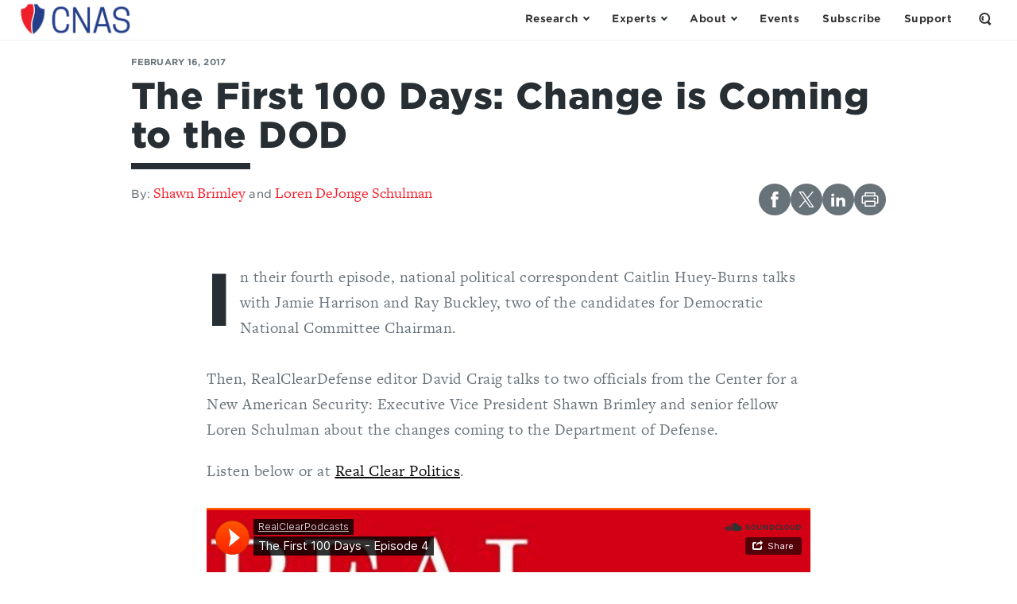

--- FILE ---
content_type: text/html; charset=UTF-8
request_url: https://www.cnas.org/publications/podcast/the-first-100-days-change-is-coming-to-the-dod
body_size: 13062
content:




<!DOCTYPE html>
<html class="no-js" lang="en">
<head>
  <meta charset="utf-8" />
  <meta http-equiv="x-ua-compatible" content="ie=edge">
  <meta name="viewport" content="width=device-width, initial-scale=1">

  <!-- Google Tag Manager -->
  <script>(function(w,d,s,l,i){w[l]=w[l]||[];w[l].push({'gtm.start':
  new Date().getTime(),event:'gtm.js'});var f=d.getElementsByTagName(s)[0],
  j=d.createElement(s),dl=l!='dataLayer'?'&l='+l:'';j.async=true;j.src=
  '//www.googletagmanager.com/gtm.js?id='+i+dl;f.parentNode.insertBefore(j,f);
  })(window,document,'script','dataLayer','GTM-MF4NFW');</script>

  <script>(function(w,d,s,l,i){w[l]=w[l]||[];w[l].push({'gtm.start':
  new Date().getTime(),event:'gtm.js'});var f=d.getElementsByTagName(s)[0],
  j=d.createElement(s),dl=l!='dataLayer'?'&l='+l:'';j.async=true;j.src=
  'https://www.googletagmanager.com/gtm.js?id='+i+dl;f.parentNode.insertBefore(j,f);
  })(window,document,'script','dataLayer','GTM-WKSKNQJ');</script>
  <!-- End Google Tag Manager -->

  <link rel="apple-touch-icon" sizes="180x180" href="/apple-touch-icon.png">
<link rel="icon" type="image/png" sizes="32x32" href="/favicon-32x32.png">
<link rel="icon" type="image/png" sizes="16x16" href="/favicon-16x16.png">
<link rel="manifest" href="/manifest.json">
<link rel="mask-icon" href="/safari-pinned-tab.svg" color="#48acdb">
<meta name="theme-color" content="#ffffff">

  <link rel="home" href="https://www.cnas.org/" />
  <link rel="stylesheet" href="https://www.cnas.org/assets/stylesheets/app-ac559624fa.css">
  <link rel="stylesheet" href="//cloud.typography.com/6895734/7858552/css/fonts.css">
  
  <script>
    function isTouchDevice() {
      return (('ontouchstart' in window)
        || (navigator.MaxTouchPoints > 0)
        || (navigator.msMaxTouchPoints > 0));
    }

    function supportsObjectFit() {
      return ('objectFit' in document.documentElement.style === true);
    }

    var html = document.documentElement;
    html.className = html.className.replace('no-js', 'js');
    html.classList.add((isTouchDevice() ? '' : 'no-') + 'touch');
    html.classList.add((supportsObjectFit() ? '' : 'no-') + 'object-fit');
  </script>

  <link rel="stylesheet" href="https://use.typekit.net/skl0tcm.css">

  <script src="https://www.google.com/recaptcha/api.js?render=6LdYExsqAAAAAIQrguiy7V0Mzf19k4izriCKzUBJ"></script>
  
  
  <script src="https://www.cnas.org/picturefill.min.js" async></script>

  
  <title>The First 100 Days: Change is Coming to the DOD | CNAS</title><meta name="generator" content="SEOmatic">
<meta name="description" content="Developing strong, pragmatic and principled national security and defense policies.">
<meta name="referrer" content="no-referrer-when-downgrade">
<meta name="robots" content="all">
<meta content="en_US" property="og:locale">
<meta content="CNAS" property="og:site_name">
<meta content="website" property="og:type">
<meta content="https://www.cnas.org/publications/podcast/the-first-100-days-change-is-coming-to-the-dod" property="og:url">
<meta content="The First 100 Days: Change is Coming to the DOD" property="og:title">
<meta content="Developing strong, pragmatic and principled national security and defense policies." property="og:description">
<meta name="twitter:card" content="summary_large_image">
<meta name="twitter:creator" content="@">
<meta name="twitter:title" content="The First 100 Days: Change is Coming to the DOD">
<meta name="twitter:description" content="Developing strong, pragmatic and principled national security and defense policies.">
<link href="https://www.cnas.org/publications/podcast/the-first-100-days-change-is-coming-to-the-dod" rel="canonical">
<link href="https://www.cnas.org/" rel="home">
<link type="text/plain" href="https://www.cnas.org/humans.txt" rel="author">
<link href="https://maxcdn.bootstrapcdn.com/bootstrap/4.0.0/css/bootstrap.min.css" rel="stylesheet">
<link href="https://stackpath.bootstrapcdn.com/font-awesome/4.7.0/css/font-awesome.min.css" rel="stylesheet">
<style>    /* Progress bar */
    .progress-header {
      z-index: 1;
    }

    /* The progress container (transparent background) */
    .progress-container {
      width: 100%;
      height: 2px;
      background:rgba(0,0,0,0);
    }

    /* The progress bar (scroll indicator) */
    .progress-bar {
      height: 2px;
      background: #43c1eb;
      width: 0%;
    }
  </style></head>

<body style="font-family: freight-text-pro,sans-serif;color:#687279" class="subpage  " data-spy="scroll" data-offset="60" data-target="#toc">
  <!-- Google Tag Manager -->
<noscript><iframe src="//www.googletagmanager.com/ns.html?id=GTM-MF4NFW"
height="0" width="0" style="display:none;visibility:hidden"></iframe></noscript>
<!-- End Google Tag Manager -->

<!-- Google Tag Manager (noscript) -->
<noscript><iframe src="https://www.googletagmanager.com/ns.html?id=GTM-WKSKNQJ"
height="0" width="0" style="display:none;visibility:hidden"></iframe></noscript>
<!-- End Google Tag Manager (noscript) -->  <header class="header ">
    <div class="header__inner  ">
      <div class="header__flag">
                  <a href="https://www.cnas.org/" class="logo">
            <span class="screenreader-only">Center for a New American Security</span>
            <img class="small-logo" src="/assets/images/CNAS-Logo-Web-NEW.png" alt="CNAS small logo">
          </a>
        
        <ul id="megamenu-triggers" class="nav -primary">
          <li>
            <button class="nav__button" aria-controls="research-menu" aria-expanded="false" aria-label="Open the Research Menu" data-module="collapsible" data-parent="megamenu-triggers">
              <span class="nav__button__flex">
                <span>Research</span>
                <span class="chevron -down"></span>
              </span>
            </button>
          </li>
          <li>
            <button class="nav__button" aria-controls="experts-menu" aria-expanded="false" aria-label="Open the Experts Menu" data-module="collapsible" data-parent="megamenu-triggers">
              <span class="nav__button__flex">
                <span>Experts</span>
                <span class="chevron -down"></span>
              </span>
            </button>
          </li>
          <li>
            <button class="nav__button" aria-controls="about-menu" aria-expanded="false" aria-label="Open the About Menu" data-module="collapsible" data-parent="megamenu-triggers">
              <span class="nav__button__flex">
                <span>About</span>
                <span class="chevron -down"></span>
              </span>
            </button>
          </li>
        </ul>
      </div>

      <ul class="nav -secondary">
        <li>
          <a href="https://www.cnas.org/events" class="nav__link"><span>Events</span></a>
        </li>
        <li>
          <a href="https://www.cnas.org/join" class="nav__link"><span>Subscribe</span></a>
        </li>
        <li>
          <a href="https://www.cnas.org/support-cnas" class="nav__link"><span>Support</span></a>
        </li>
        <li>
          <button class="nav__button -search" aria-controls="search-form" aria-expanded="false" aria-label="Open the Search Form" data-module="collapsible">
            <span class="nav__button__flex">
              <span class="screenreader-only">Open the Search Form</span>
                <span class="sprite -magnifier ">
    <svg
       width="16"       height="16"      class="svgsprite">
            <use xlink:href="/assets/images/icons.svg?v=2#magnifier"></use>
    </svg>
  </span>

              <span class="x"></span>
            </span>
          </button>
        </li>
      </ul>
    </div>
        <form id="search-form" action="https://www.cnas.org/search" method="get" aria-hidden="true" class="header__search">
      <label for="q">
        <span class="screenreader-only">Search by keyword:</span>
      </label>

      <input type="search" name="q" placeholder="What are you looking for?">

      <button type="submit" class="square-chevron-button">
        <span class="screenreader-only">Search</span>
        <span class="chevron -right -white"></span>
      </button>
    </form>

    
<div id="research-menu" aria-hidden="true" class="megamenu">
  <div class="menu">
    <button type="button" class="megamenu__close x-button" data-js="close">
      <span class="megamenu__close__flex">
        <span class="screenreader-only">Close</span>
        <span class="x"></span>
      </span>
    </button>

    <div class="menu__pane -c2">
      <h3 class="menu__heading" data-toc-skip>Publications</h3>

      <ul class="menu__list">
        <li>
          <a href="https://www.cnas.org/reports">Reports</a>
        </li>
        <li>
          <a href="https://www.cnas.org/articles-multimedia">Articles & Multimedia</a>
          <ul>
                                          <li><a href="https://www.cnas.org/articles-multimedia?type=congressional-testimony">Congressional Testimony</a></li>
                                                        <li><a href="https://www.cnas.org/articles-multimedia?type=commentary">Commentary</a></li>
                                                        <li><a href="https://www.cnas.org/articles-multimedia?type=video">Video</a></li>
                                                        <li><a href="https://www.cnas.org/articles-multimedia?type=podcast">Podcast</a></li>
                                                                                                                  </ul>
        </li>
      </ul>
    </div>

    <div class="menu__pane -c10">
      <h3 class="menu__heading" data-toc-skip>Research Areas</h3>

      <ul class="menu__list">
                  <li>
            <a href="https://www.cnas.org/research/defense">Defense</a>
                          <ul class="hide-on-mobile">
                          <li>
            <a href="https://www.cnas.org/research/defense/hard-choices-in-defense">Hard Choices in Defense</a>
                      </li>
                  <li>
            <a href="https://www.cnas.org/research/defense/the-future-of-warfare">AI and Autonomy in Future Warfare</a>
                      </li>
                  <li>
            <a href="https://www.cnas.org/research/defense/strengthening-deterrence">Strengthening Deterrence</a>
                      </li>
                  <li>
            <a href="https://www.cnas.org/research/defense/wargaming">The Gaming Lab</a>
                      </li>
                  <li>
            <a href="https://www.cnas.org/research/defense/defense-discussions">Defense Discussions</a>
                      </li>
                      </ul>
                      </li>
                  <li>
            <a href="https://www.cnas.org/research/indo-pacific-security">Indo-Pacific Security</a>
                          <ul class="hide-on-mobile">
                          <li>
            <a href="https://www.cnas.org/research/indo-pacific-security/china">U.S.-China Competition in Foreign and Security Affairs</a>
                      </li>
                  <li>
            <a href="https://www.cnas.org/research/indo-pacific-security/regional-alliances-and-partnerships">Building a Modern, Networked Indo-Pacific Regional Security Architecture</a>
                      </li>
                  <li>
            <a href="https://www.cnas.org/research/indo-pacific-security/the-india-opportunity">U.S.-India: Realizing the Potential</a>
                      </li>
                  <li>
            <a href="https://www.cnas.org/research/indo-pacific-security/north-korea">Challenges in South and Central Asia</a>
                      </li>
                      </ul>
                      </li>
                  <li>
            <a href="https://www.cnas.org/research/national-security-human-capital">National Security Human Capital Program</a>
                          <ul class="hide-on-mobile">
                          <li>
            <a href="https://www.cnas.org/research/national-security-human-capital/military">Military Personnel</a>
                      </li>
                  <li>
            <a href="https://www.cnas.org/research/national-security-human-capital/society">National Security Civilians</a>
                      </li>
                      </ul>
                      </li>
                  <li>
            <a href="https://www.cnas.org/research/transatlantic-security">Transatlantic Security</a>
                          <ul class="hide-on-mobile">
                          <li>
            <a href="https://www.cnas.org/research/transatlantic-security/russia">Russia</a>
                      </li>
                  <li>
            <a href="https://www.cnas.org/research/transatlantic-security/confronting-threats-to-democracy">Confronting Threats to Democracy</a>
                      </li>
                  <li>
            <a href="https://www.cnas.org/research/transatlantic-security/nato-and-european-security">NATO and European Security</a>
                      </li>
                  <li>
            <a href="https://www.cnas.org/research/transatlantic-security/the-future-of-europe">Responding to Strategic Challenges</a>
                      </li>
                      </ul>
                      </li>
                  <li>
            <a href="https://www.cnas.org/research/middle-east-security">Middle East Security</a>
                          <ul class="hide-on-mobile">
                          <li>
            <a href="https://www.cnas.org/research/middle-east-security/israel-hamas-war">Israel-Hamas War</a>
                      </li>
                  <li>
            <a href="https://www.cnas.org/research/middle-east-security/evolving-the-mission">Evolving the Mission–Iraq/Syria/ISIS</a>
                      </li>
                  <li>
            <a href="https://www.cnas.org/research/middle-east-security/iran">Iran Futures</a>
                      </li>
                  <li>
            <a href="https://www.cnas.org/research/middle-east-security/constructing-regional-partnerships-and-seizing-emerging-opportunities">Constructing Regional Partnerships and Seizing Emerging Opportunities</a>
                      </li>
                  <li>
            <a href="https://www.cnas.org/research/middle-east-security/israel">Security Assistance</a>
                      </li>
                      </ul>
                      </li>
                  <li>
            <a href="https://www.cnas.org/research/energy-economics-and-security">Energy, Economics &amp; Security</a>
                          <ul class="hide-on-mobile">
                          <li>
            <a href="https://www.cnas.org/research/energy-economics-and-security/a-world-safe-for-prosperity">A World Safe for Prosperity</a>
                      </li>
                  <li>
            <a href="https://www.cnas.org/research/energy-economics-and-security/sanctions-by-the-numbers">Sanctions by the Numbers</a>
                      </li>
                  <li>
            <a href="https://www.cnas.org/research/energy-economics-and-security/economic-statecraft">Economic Statecraft</a>
                      </li>
                  <li>
            <a href="https://www.cnas.org/research/energy-economics-and-security/energy-exports">Energy &amp; Geopolitics</a>
                      </li>
                      </ul>
                      </li>
                  <li>
            <a href="https://www.cnas.org/research/technology-and-national-security">Technology &amp; National Security</a>
                          <ul class="hide-on-mobile">
                          <li>
            <a href="https://www.cnas.org/research/technology-and-national-security/artificial-intelligence-ssp">America’s AI Leadership</a>
                      </li>
                  <li>
            <a href="https://www.cnas.org/research/technology-and-national-security/biotechnology">Biopower</a>
                      </li>
                  <li>
            <a href="https://www.cnas.org/research/technology-and-national-security/quantum-information-sciences">Quantum Leap</a>
                      </li>
                  <li>
            <a href="https://www.cnas.org/research/technology-and-national-security/countering-the-digital-silk-road">Countering the Digital Silk Road</a>
                      </li>
                      </ul>
                      </li>
                  <li>
            <a href="https://www.cnas.org/research/congress-and-national-security">Securing U.S. Democracy Initiative</a>
                          <ul class="hide-on-mobile">
                          <li>
            <a href="https://www.cnas.org/research/congress-and-national-security/enhancing-dhs-oversight-accountability">Enhancing DHS Oversight &amp; Accountability</a>
                      </li>
                  <li>
            <a href="https://www.cnas.org/research/congress-and-national-security/safe-home">Safe@Home</a>
                      </li>
                  <li>
            <a href="https://www.cnas.org/research/congress-and-national-security/intelligence-oversight">Congress and National Security</a>
                      </li>
                  <li>
            <a href="https://www.cnas.org/research/congress-and-national-security/key-national-security-issues">Renewing the National Security Consensus</a>
                      </li>
                      </ul>
                      </li>
                  <li>
            <a href="https://www.cnas.org/research/global-swing-states">Global Swing States</a>
                      </li>
              </ul>
    </div>
  </div>
</div>
    
<div id="experts-menu" aria-hidden="true" class="megamenu">
  <div class="menu">
    <button type="button" class="megamenu__close x-button" data-js="close">
      <span class="megamenu__close__flex">
        <span class="screenreader-only">Close</span>
        <span class="x"></span>
      </span>
    </button>

    <div class="menu__pane -c6">
      <h3 class="menu__heading" data-toc-skip>Resident Experts</h3>

      <ul class="menu__list">
        <li>
          <a href="https://www.cnas.org/experts">All Resident Experts</a>
        </li>
      </ul>

      <ul class="menu__list">
        <li class="break">

          <ul>
                          <li><a href="https://www.cnas.org/people/kalena-blake">Kalena Blake</a></li>
                          <li><a href="https://www.cnas.org/people/susanna-blume">Susanna V. Blume</a></li>
                          <li><a href="https://www.cnas.org/people/molly-campbell">Molly Campbell</a></li>
                          <li><a href="https://www.cnas.org/people/vivek-chilukuri">Vivek Chilukuri</a></li>
                          <li><a href="https://www.cnas.org/people/ryan-claffey">Ryan Claffey</a></li>
                          <li><a href="https://www.cnas.org/people/carrie-cordero">Carrie Cordero</a></li>
                          <li><a href="https://www.cnas.org/people/lisa-curtis">Lisa Curtis</a></li>
                          <li><a href="https://www.cnas.org/people/janet-egan">Janet Egan</a></li>
                          <li><a href="https://www.cnas.org/people/liam-epstein">Liam Epstein</a></li>
                          <li><a href="https://www.cnas.org/people/joshua-fitt">Joshua Fitt</a></li>
                          <li><a href="https://www.cnas.org/people/richard-fontaine">Richard Fontaine</a></li>
                          <li><a href="https://www.cnas.org/people/geoffrey-gertz">Geoffrey Gertz</a></li>
                          <li><a href="https://www.cnas.org/people/carlton-haelig">Carlton Haelig</a></li>
                          <li><a href="https://www.cnas.org/people/lt-col-mary-hossier">LtCol Mary Hossier</a></li>
                          <li><a href="https://www.cnas.org/people/sam-howell">Sam Howell</a></li>
                          <li><a href="https://www.cnas.org/people/eleanor-hume">Eleanor Hume</a></li>
                          <li><a href="https://www.cnas.org/people/kate-johnston">Kate Johnston</a></li>
                          <li><a href="https://www.cnas.org/people/andrea-kendall-taylor">Andrea Kendall-Taylor</a></li>
                          <li><a href="https://www.cnas.org/people/emily-kilcrease">Emily Kilcrease</a></li>
                          <li><a href="https://www.cnas.org/people/katherine-kuzminski">Katherine L. Kuzminski</a></li>
                          <li><a href="https://www.cnas.org/people/keerthi-martyn">Keerthi Martyn</a></li>
                          <li><a href="https://www.cnas.org/people/gibbs-mckinley">Gibbs McKinley</a></li>
                          <li><a href="https://www.cnas.org/people/michelle-nie">Michelle Nie</a></li>
                          <li><a href="https://www.cnas.org/people/carisa-nietsche">Carisa Nietsche</a></li>
                          <li><a href="https://www.cnas.org/people/morgan-peirce">Morgan Peirce</a></li>
                          <li><a href="https://www.cnas.org/people/stacie-pettyjohn">Stacie Pettyjohn</a></li>
                          <li><a href="https://www.cnas.org/people/daniel-remler">Daniel Remler</a></li>
                          <li><a href="https://www.cnas.org/people/james-sanders">James Sanders</a></li>
                          <li><a href="https://www.cnas.org/people/ruby-scanlon">Ruby Scanlon</a></li>
                          <li><a href="https://www.cnas.org/people/paul-scharre">Paul Scharre</a></li>
                          <li><a href="https://www.cnas.org/people/ltcol-craig-schnappinger">LtCol Craig Schnappinger</a></li>
                          <li><a href="https://www.cnas.org/people/philip-sheers">Philip Sheers</a></li>
                          <li><a href="https://www.cnas.org/people/delaney-soliday">Delaney Soliday</a></li>
                          <li><a href="https://www.cnas.org/people/jacob-stokes">Jacob Stokes</a></li>
                          <li><a href="https://www.cnas.org/people/constanza-m-vidal-bustamante">Constanza M. Vidal Bustamante</a></li>
                          <li><a href="https://www.cnas.org/people/josh-wallin">Josh Wallin</a></li>
                          <li><a href="https://www.cnas.org/people/caleb-withers">Caleb Withers</a></li>
                          <li><a href="https://www.cnas.org/people/robert-work">Robert O. Work</a></li>
                      </ul>
        </li>
      </ul>
    </div>

    <div class="menu__pane -c6">
      <h3 class="menu__heading" data-toc-skip>Adjunct Experts</h3>

      <ul class="menu__list">
        <li>
          <a href="https://www.cnas.org/experts#adjunct">All Adjunct Experts</a>
        </li>
      </ul>

      <ul class="menu__list">
        <li class="break">
          <ul>
                          <li><a href="https://www.cnas.org/people/hadeia-amiry">Hadeia Amiry</a></li>
                          <li><a href="https://www.cnas.org/people/markus-anderljung">Markus Anderljung</a></li>
                          <li><a href="https://www.cnas.org/people/manpreet-singh-anand">Manpreet Singh Anand</a></li>
                          <li><a href="https://www.cnas.org/people/brandon-j-archuleta">Brandon J. Archuleta</a></li>
                          <li><a href="https://www.cnas.org/people/lt-gen-robert-ashley-jr-ret">Lt. Gen. Robert Ashley, Jr. (Ret.)</a></li>
                          <li><a href="https://www.cnas.org/people/cmsaf-joanne-bass">CMSAF JoAnne Bass</a></li>
                          <li><a href="https://www.cnas.org/people/samuel-bendett">Samuel Bendett</a></li>
                          <li><a href="https://www.cnas.org/people/paul-benfield">Paul Benfield</a></li>
                          <li><a href="https://www.cnas.org/people/rachel-brandenburg">Rachel Brandenburg</a></li>
                          <li><a href="https://www.cnas.org/people/dr-jonathan-brewer">Dr. Jonathan Brewer</a></li>
                          <li><a href="https://www.cnas.org/people/dr-john-burke">Dr. John Burke</a></li>
                          <li><a href="https://www.cnas.org/people/josh-campbell">Josh Campbell</a></li>
                          <li><a href="https://www.cnas.org/people/pablo-chavez">Pablo Chavez</a></li>
                          <li><a href="https://www.cnas.org/people/richard-connolly">Richard Connolly</a></li>
                          <li><a href="https://www.cnas.org/people/gary-corn">Gary Corn</a></li>
                          <li><a href="https://www.cnas.org/people/john-costello">John Costello</a></li>
                          <li><a href="https://www.cnas.org/people/eitan-danon">Eitan Danon</a></li>
                          <li><a href="https://www.cnas.org/people/richard-j-danzig">Richard J. Danzig</a></li>
                          <li><a href="https://www.cnas.org/people/jason-dempsey">Jason Dempsey</a></li>
                          <li><a href="https://www.cnas.org/people/jeffrey-edmonds">Jeffrey Edmonds</a></li>
                          <li><a href="https://www.cnas.org/people/yaya-j-fanusie">Yaya J. Fanusie</a></li>
                          <li><a href="https://www.cnas.org/people/ryan-fedasiuk">Ryan Fedasiuk</a></li>
                          <li><a href="https://www.cnas.org/people/david-feith">David Feith</a></li>
                          <li><a href="https://www.cnas.org/people/edward-fishman-1">Edward Fishman</a></li>
                          <li><a href="https://www.cnas.org/people/tim-fist">Tim Fist</a></li>
                          <li><a href="https://www.cnas.org/people/greg-grant">Greg Grant</a></li>
                          <li><a href="https://www.cnas.org/people/dr-erik-lin-greenberg">Dr. Erik Lin-Greenberg</a></li>
                          <li><a href="https://www.cnas.org/people/michael-greenwald">Michael Greenwald</a></li>
                          <li><a href="https://www.cnas.org/people/hamzeh-hadad">Hamzeh Hadad</a></li>
                          <li><a href="https://www.cnas.org/people/hon-robert-f-hale">Hon. Robert F. Hale</a></li>
                          <li><a href="https://www.cnas.org/people/franz-stefan-gady">Franz-Stefan Gady</a></li>
                          <li><a href="https://www.cnas.org/people/jeannette-gaudry-haynie">Dr. Jeannette Gaudry Haynie</a></li>
                          <li><a href="https://www.cnas.org/people/julia-gurganus">Julia Gurganus</a></li>
                          <li><a href="https://www.cnas.org/people/michelle-holko-phd-pmp">Michelle Holko, PhD, PMP</a></li>
                          <li><a href="https://www.cnas.org/people/john-hughes">John Hughes</a></li>
                          <li><a href="https://www.cnas.org/people/kyleanne-hunter">Dr. Kyleanne Hunter</a></li>
                          <li><a href="https://www.cnas.org/people/ltg-anthony-r-tony-ierardi-usa-ret">LTG Anthony R. &quot;Tony&quot; Ierardi, USA (Ret.)</a></li>
                          <li><a href="https://www.cnas.org/people/akira-igata">Akira Igata</a></li>
                          <li><a href="https://www.cnas.org/people/elsa-b-kania">Elsa B. Kania</a></li>
                          <li><a href="https://www.cnas.org/people/robert-kaplan">Robert D. Kaplan</a></li>
                          <li><a href="https://www.cnas.org/people/chris-kennedy">Chris Kennedy</a></li>
                          <li><a href="https://www.cnas.org/people/duyeon-kim">Dr. Duyeon Kim</a></li>
                          <li><a href="https://www.cnas.org/people/christopher-d-kolenda">Christopher D. Kolenda</a></li>
                          <li><a href="https://www.cnas.org/people/margarita-rita-konaev">Margarita &quot;Rita&quot; Konaev</a></li>
                          <li><a href="https://www.cnas.org/people/steven-kosiak">Steven Kosiak</a></li>
                          <li><a href="https://www.cnas.org/people/dr-andrew-f-krepinevich-jr">Dr. Andrew F. Krepinevich, Jr.</a></li>
                          <li><a href="https://www.cnas.org/people/thomas-krueger">Thomas Krueger</a></li>
                          <li><a href="https://www.cnas.org/people/natasha-lander-finch">Natasha Lander Finch</a></li>
                          <li><a href="https://www.cnas.org/people/nicholas-lokker">Nicholas Lokker</a></li>
                          <li><a href="https://www.cnas.org/people/peter-l-levin">Peter L. Levin</a></li>
                          <li><a href="https://www.cnas.org/people/jennifer-mcardle">Dr. Jennifer McArdle</a></li>
                          <li><a href="https://www.cnas.org/people/dr-keegan-mcbride">Dr. Keegan McBride</a></li>
                          <li><a href="https://www.cnas.org/people/brendan-mccord">Brendan McCord</a></li>
                          <li><a href="https://www.cnas.org/people/dr-ed-mcgrady">Dr. ED McGrady</a></li>
                          <li><a href="https://www.cnas.org/people/trey-meeks">Trey Meeks</a></li>
                          <li><a href="https://www.cnas.org/people/jack-midgley">Jack Midgley</a></li>
                          <li><a href="https://www.cnas.org/people/j-travis-mosier">J Travis Mosier</a></li>
                          <li><a href="https://www.cnas.org/people/dr-go-myong-hyun">Dr. Go Myong-Hyun</a></li>
                          <li><a href="https://www.cnas.org/people/mark-nevitt-2">Mark Nevitt</a></li>
                          <li><a href="https://www.cnas.org/people/catherine-a-novelli">Catherine A. Novelli</a></li>
                          <li><a href="https://www.cnas.org/people/dr-john-park">Dr. John Park</a></li>
                          <li><a href="https://www.cnas.org/people/dr-lynne-e-parker">Dr. Lynne E. Parker</a></li>
                          <li><a href="https://www.cnas.org/people/morgan-poyant">Morgan Poyant</a></li>
                          <li><a href="https://www.cnas.org/people/ben-renda">Ben Renda</a></li>
                          <li><a href="https://www.cnas.org/people/w-jonathan-rue">W. Jonathan Rue</a></li>
                          <li><a href="https://www.cnas.org/people/adham-z-sahloul">Adham Z. Sahloul</a></li>
                          <li><a href="https://www.cnas.org/people/diem-salmon">Diem Salmon</a></li>
                          <li><a href="https://www.cnas.org/people/jordan-schneider">Jordan Schneider</a></li>
                          <li><a href="https://www.cnas.org/people/daniel-schneiderman-2">Daniel Schneiderman</a></li>
                          <li><a href="https://www.cnas.org/people/peter-schroeder">Peter Schroeder</a></li>
                          <li><a href="https://www.cnas.org/people/michael-sellitto">Michael Sellitto</a></li>
                          <li><a href="https://www.cnas.org/people/vance-serchuk">Vance Serchuk</a></li>
                          <li><a href="https://www.cnas.org/people/mark-seip">Mark Seip</a></li>
                          <li><a href="https://www.cnas.org/people/lt-gen-jack-shanahan-usaf-ret">John (Jack) N.T. Shanahan</a></li>
                          <li><a href="https://www.cnas.org/people/tom-shugart">Tom Shugart</a></li>
                          <li><a href="https://www.cnas.org/people/daniel-silverberg">Daniel Silverberg</a></li>
                          <li><a href="https://www.cnas.org/people/alexander-sullivan">Alexander Sullivan</a></li>
                          <li><a href="https://www.cnas.org/people/tobias-switzer">Tobias Switzer</a></li>
                          <li><a href="https://www.cnas.org/people/rachel-tecott">Rachel Tecott Metz</a></li>
                          <li><a href="https://www.cnas.org/people/liza-tobin">Liza Tobin</a></li>
                          <li><a href="https://www.cnas.org/people/jim-townsend">Jim Townsend</a></li>
                          <li><a href="https://www.cnas.org/people/richard-verma">Richard R. Verma</a></li>
                          <li><a href="https://www.cnas.org/people/anthony-vinci">Anthony Vinci</a></li>
                          <li><a href="https://www.cnas.org/people/celeste-wallander">Celeste Wallander</a></li>
                          <li><a href="https://www.cnas.org/people/becca-wasser">Becca Wasser</a></li>
                          <li><a href="https://www.cnas.org/people/jon-b-wolfsthal">Jon B. Wolfsthal</a></li>
                          <li><a href="https://www.cnas.org/people/alex-zerden">Alex Zerden</a></li>
                          <li><a href="https://www.cnas.org/people/rachel-ziemba">Rachel Ziemba</a></li>
                      </ul>
        </li>
      </ul>
    </div>

  </div>
</div>
    
<div id="about-menu" aria-hidden="true" class="megamenu">
  <div class="menu">
    <button type="button" class="megamenu__close x-button" data-js="close">
      <span class="megamenu__close__flex">
        <span class="screenreader-only">Close</span>
        <span class="x"></span>
      </span>
    </button>

    <div class="menu__pane -c2">
      <h3 class="menu__heading" data-toc-skip>Who We Are</h3>

      <ul class="menu__list">
        <li><a href="https://www.cnas.org/mission">Mission</a></li>
        <li>
          <a href="https://www.cnas.org/people?group=full-time-staff">People</a>
          <ul>
                          <li class="hide-on-mobile"><a href="https://www.cnas.org/people?group=full-time-staff">Full-Time Staff</a></li>
                          <li class="hide-on-mobile"><a href="https://www.cnas.org/people?group=executive-team">Executive Team</a></li>
                          <li class="hide-on-mobile"><a href="https://www.cnas.org/people?group=board-of-directors">Board of Directors</a></li>
                          <li class="hide-on-mobile"><a href="https://www.cnas.org/people?group=board-of-advisors">Board of Advisors</a></li>
                          <li class="hide-on-mobile"><a href="https://www.cnas.org/people?group=directors-emeriti">Directors Emeriti</a></li>
                          <li class="hide-on-mobile"><a href="https://www.cnas.org/people?group=distinguished-senior-fellows">Distinguished Senior Fellows</a></li>
                          <li class="hide-on-mobile"><a href="https://www.cnas.org/people?group=adjunct-staff">Adjunct Fellows</a></li>
                          <li class="hide-on-mobile"><a href="https://www.cnas.org/people?group=visting-fellow">Senior Military Fellows</a></li>
                          <li class="hide-on-mobile"><a href="https://www.cnas.org/people?group=joseph-s-nye">Joseph S. Nye Interns</a></li>
                          <li class="hide-on-mobile"><a href="https://www.cnas.org/people?group=cnas-supporters">CNAS Supporters</a></li>
                          <li class="hide-on-mobile"><a href="https://www.cnas.org/people?group=next-generation-national-security-fellows">Next Generation National Security Fellows</a></li>
                          <li class="hide-on-mobile"><a href="https://www.cnas.org/people?group=visiting-fellow">Visiting Fellows</a></li>
                          <li class="hide-on-mobile"><a href="https://www.cnas.org/people?group=writer-in-residence">Writer in Residence</a></li>
                          <li class="hide-on-mobile"><a href="https://www.cnas.org/people?group=in-memoriam">In Memoriam</a></li>
                      </ul>
        </li>
        <li>
          <a href="https://www.cnas.org/careers">Careers</a>
        </li>
        <li>
          <a href="https://www.cnas.org/careers/internships">Internships</a>
        </li>
      </ul>
    </div>

    <div class="menu__pane -c6">
      <h3 class="menu__heading" data-toc-skip>CNAS Programs</h3>

      <ul class="menu__list">
                  <li>
            <a href="https://www.cnas.org/next-generation-programs">Next Generation Programs</a>
                          <ul class="hide-on-mobile">
                          <li>
            <a href="https://www.cnas.org/next-generation-programs/nextgeneration">The Shawn Brimley Next Generation National Security Leaders Fellowship</a>
                      </li>
                  <li>
            <a href="https://www.cnas.org/next-generation-programs/robert-m-gates-fellowship">Robert M. Gates Fellowship</a>
                      </li>
                  <li>
            <a href="https://www.cnas.org/next-generation-programs/1lt-andrew-j-bacevich-jr-usa-award">1LT Andrew J. Bacevich Jr., USA Award</a>
                      </li>
                  <li>
            <a href="https://www.cnas.org/next-generation-programs/make-room-initiative">Make Room</a>
                      </li>
                  <li>
            <a href="https://www.cnas.org/next-generation-programs/pathfinder">Pathfinder: A National Security Essay Contest</a>
                      </li>
                  <li>
            <a href="https://www.cnas.org/next-generation-programs/internships">Joseph S. Nye, Jr. National Security Internship and Mentoring Program</a>
                      </li>
                      </ul>
                      </li>
                  <li>
            <a href="https://www.cnas.org/women-in-national-security">Women in National Security</a>
                      </li>
                  <li>
            <a href="https://www.cnas.org/visiting-fellows">Visiting Fellows</a>
                          <ul class="hide-on-mobile">
                          <li>
            <a href="https://www.cnas.org/visiting-fellows/writers-in-residence">Writers in Residence</a>
                      </li>
                  <li>
            <a href="https://www.cnas.org/visiting-fellows/senior-military-fellows-program">Senior Military Fellows Program</a>
                      </li>
                      </ul>
                      </li>
                  <li>
            <a href="https://www.cnas.org/support-cnas">Support CNAS</a>
                          <ul class="hide-on-mobile">
                          <li>
            <a href="https://www.cnas.org/support-cnas/cnas-council">Join the CNAS Council</a>
                      </li>
                  <li>
            <a href="https://www.cnas.org/support-cnas/cnas-corporate-partnership-program">CNAS Corporate Partnership Program</a>
                      </li>
                  <li>
            <a href="https://www.cnas.org/support-cnas/frequently-asked-questions">Frequently Asked Questions</a>
                      </li>
                      </ul>
                      </li>
              </ul>
    </div>

    <div class="menu__pane -c2">
      <h3 class="menu__heading" data-toc-skip>Press</h3>

      <ul class="menu__list">
        <li><a href="https://www.cnas.org/press">All Press</a></li>
                  <li>
            <a href="https://www.cnas.org/photos">Photos</a>
          </li>
              </ul>
    </div>

    <div class="menu__pane -c2">
      <h3 class="menu__heading" data-toc-skip>Events</h3>

      <ul class="menu__list">
        <li><a href="https://www.cnas.org/events">All Events</a></li>
                  <li>
            <a href="https://www.cnas.org/events/cnas-2025-national-security-conference-americas-edge-forging-the-future">CNAS 2025 National Security Conference | America&#039;s Edge: Forging the Future</a>
          </li>
              </ul>

      <h3 class="menu__heading" data-toc-skip>Connect</h3>

      <ul class="menu__list">
        <li><a href="https://www.cnas.org/support-cnas">Support</a></li>
        <li><a href="https://www.cnas.org/contact">Contact</a></li>
        <li><a href="https://www.cnas.org/join">Subscribe</a></li>
      </ul>

      <ul class="menu__social">
                                        <li>
              <a href="https://twitter.com/cnasdc" title="Twitter">
                  <span class="sprite -twitter ">
    <svg
       width="16"       height="16"      class="svgsprite">
      <title>Twitter</title>      <use xlink:href="/assets/images/icons.svg?v=2#twitter"></use>
    </svg>
  </span>

              </a>
            </li>
                                                                              <li>
              <a href="https://www.youtube.com/user/CNASdc" title="YouTube">
                  <span class="sprite -youtube ">
    <svg
       width="16"       height="16"      class="svgsprite">
      <title>YouTube</title>      <use xlink:href="/assets/images/icons.svg?v=2#youtube"></use>
    </svg>
  </span>

              </a>
            </li>
                                                                              <li>
              <a href="https://www.facebook.com/CNASdc" title="Facebook">
                  <span class="sprite -facebook ">
    <svg
       width="16"       height="16"      class="svgsprite">
      <title>Facebook</title>      <use xlink:href="/assets/images/icons.svg?v=2#facebook"></use>
    </svg>
  </span>

              </a>
            </li>
                  
        <li>
          <a href="/cdn-cgi/l/email-protection#a9c0c7cfc6e9cac7c8da87c6dbce" title="Email">
              <span class="sprite -email ">
    <svg
       width="16"       height="16"      class="svgsprite">
      <title>Email</title>      <use xlink:href="/assets/images/icons.svg?v=2#email"></use>
    </svg>
  </span>

          </a>
        </li>
      </ul>
    </div>
  </div>
</div>

    <!-- Progress bar -->
        <div class="progress-header">
      <div class="progress-container">
        <div class="progress-bar" id="myBar"></div>
      </div>
    </div>
        <!-- Progress bar end-->
  </header>

  <main id="content" role="main">
      <article class="margin-bottom-2x">
    <script data-cfasync="false" src="/cdn-cgi/scripts/5c5dd728/cloudflare-static/email-decode.min.js"></script><script>var configDisplayTOC=0;</script>
    <header>
      
      <div class="article__header  -white wrapper -large">

        <div class="attribution-block">
                    <p class="sans-serif fz11 bold uppercase margin-bottom-1em">February 16, 2017</p>
        </div>

        <div class="article__header__title-group">
          <h1 class="page-title">The First 100 Days: Change is Coming to the DOD</h1>
                  </div>

                  <div class="article__header__meta">
            <p class="margin-top-1em article__header__meta__byline">
              <span class="sans-serif fz14">By:</span>
                                                                                <a class="contributor" href="https://www.cnas.org/people/shawn-brimley">Shawn Brimley</a>                                                              <span class="sans-serif fz14">and</span>                                   <a class="contributor" href="https://www.cnas.org/people/loren-dejonge-schulman">Loren DeJonge Schulman</a>                                          </p>
            <div class="social-icons margin-top-1em">
              <a class="social-icon" href="https://www.facebook.com/sharer/sharer.php?u=https%3A%2F%2Fwww.cnas.org%2Fpublications%2Fpodcast%2Fthe-first-100-days-change-is-coming-to-the-dod">
                  <span class="sprite -facebook ">
    <svg
       width="20"       height="20"      class="svgsprite">
      <title>Facebook</title>      <use xlink:href="/assets/images/icons.svg?v=2#facebook"></use>
    </svg>
  </span>

              </a>

              <a class="social-icon" href="https://twitter.com/intent/tweet?text=The%20First%20100%20Days%3A%20Change%20is%20Coming%20to%20the%20DOD&url=https%3A%2F%2Fwww.cnas.org%2Fpublications%2Fpodcast%2Fthe-first-100-days-change-is-coming-to-the-dod&via=CNASdc">
                  <span class="sprite -twitter ">
    <svg
       width="20"       height="20"      class="svgsprite">
      <title>Twitter</title>      <use xlink:href="/assets/images/icons.svg?v=2#twitter"></use>
    </svg>
  </span>

              </a>

              <a class="social-icon" href="https://www.linkedin.com/shareArticle?url=https%3A%2F%2Fwww.cnas.org%2Fpublications%2Fpodcast%2Fthe-first-100-days-change-is-coming-to-the-dod&title=The%20First%20100%20Days%3A%20Change%20is%20Coming%20to%20the%20DOD&mini=true">
                  <span class="sprite -linkedin ">
    <svg
       width="20"       height="20"      class="svgsprite">
      <title>LinkedIn</title>      <use xlink:href="/assets/images/icons.svg?v=2#linkedin"></use>
    </svg>
  </span>

              </a>

              <a class="social-icon" href="javascript:window.print()">
                  <span class="sprite -printer ">
    <svg
       width="24"       height="24"      class="svgsprite">
      <title>Print</title>      <use xlink:href="/assets/images/icons.svg?v=2#printer"></use>
    </svg>
  </span>

              </a>

                          </div>
          </div>
              </div>
    </header>
    <div class="container">
                  <div class="row" >
                <!-- main content area -->
                        <div id="mainbar" class="col-sm-12">
                      <div class="wrapper wysiwyg margin-vertical drop-cap">
              <p>In their&nbsp;fourth episode, national political correspondent Caitlin Huey-Burns talks with Jamie Harrison and Ray Buckley, two of the candidates for Democratic National Committee Chairman.<br><br>Then, RealClearDefense editor David Craig talks to two officials from the Center for a New American Security: Executive Vice President Shawn Brimley and senior fellow Loren Schulman about the changes coming to the Department of Defense.</p>
<p>Listen below or at <a href="http://www.realclearpolitics.com/video/2017/02/15/the_first_100_days_-_episode_4.html">Real Clear Politics</a>.</p>
            </div>
          
          
                        
        
<div class="wrapper  -clear">
  <div class="embed margin-vertical  ">
    <iframe width="100%" height="450" scrolling="no" frameborder="no" src="https://w.soundcloud.com/player/?url=https%3A//api.soundcloud.com/tracks/307923226&amp;auto_play=false&amp;hide_related=false&amp;show_comments=true&amp;show_user=true&amp;show_reposts=false&amp;visual=true"></iframe>
  </div>
</div>
          
          
          
          
                  </div>
      </div>
      <div class="row">
        <div id="biblio" class="col-sm-12">

          
        </div>
      </div>
    </div>

    
    <div class="container">
      <div class="row">
        <div id="biblio" class="col-sm-12">
                                  
                        
        
                                                          
                  <section class="publications-block margin-vertical" >
            <div class="wrapper -large">
            <h2 class="section-title -related margin-bottom-half-em" id="related-publications" data-toc-skip>
              <span>
                More from CNAS
              </span>
            </h2>

              
  <ul class="entry-listing">
                                  
                  
      <li class="-with-image">
                                      
          <div class="labeled-image">
            <a href="https://www.cnas.org/publications/podcast/are-defense-firms-showering-their-shareholders-with-too-much-money" target="" aria-label="Are Defense Firms Showering Their Shareholders with Too Much Money? - image link">
              <img
              src="[data-uri]"
              srcset="  
  https://s3.us-east-1.amazonaws.com/files.cnas.org/title/_165x110_crop_center-center_none/US-Planes-Defense-Getty.jpg 165w, https://s3.us-east-1.amazonaws.com/files.cnas.org/title/_285x190_crop_center-center_none/US-Planes-Defense-Getty.jpg 285w, https://s3.us-east-1.amazonaws.com/files.cnas.org/title/_400x267_crop_center-center_none/US-Planes-Defense-Getty.jpg 400w"
              sizes="(min-width: 600px) 285px,
                    (min-width: 430px) 400px,
                    calc(100vw - 30px)"
              width="400"
              height="267"
              class="desaturate"
              alt="">
            </a>
            <span class="label">Podcast</span>
          </div>
        
        
                          <p class="entry-listing__categories margin-bottom-1em label -no-box -no-padding -bold">
            <a href='https://www.cnas.org/research/defense'>Defense</a>
          </p>
        
        <a href="https://www.cnas.org/publications/podcast/are-defense-firms-showering-their-shareholders-with-too-much-money" target="" class="sans-serif fz16 bold">Are Defense Firms Showering Their Shareholders with Too Much Money?</a>

                  <p class="fz15 margin-top-1em margin-bottom-half-em">                      In early January, President Donald Trump signed an executive order threatening bans on defense contractors paying dividends or buying their stock back. CNAS program director S...
  </p>
        
                  <p class="fz13 margin-top-half-em">
            <span class="screenreader-only">By</span>
                                        Stacie Pettyjohn                      </p>
        
        <ul class="margin-top-1em entry-listing__meta -large ">
          
                                  <li>January 20, 2026</li>
                  </ul>
      </li>
                                  
                  
      <li class="-with-image">
                                      
          <div class="labeled-image">
            <a href="https://www.cnas.org/publications/podcast/defense-aerospace-air-power-podcast-global-view" target="" aria-label="Defense &amp; Aerospace Air Power Podcast: Global View - image link">
              <img
              src="[data-uri]"
              srcset="  
  https://s3.us-east-1.amazonaws.com/files.cnas.org/title/_165x110_crop_center-center_none/Airforce-DOD-Photo.jpeg 165w, https://s3.us-east-1.amazonaws.com/files.cnas.org/title/_285x190_crop_center-center_none/Airforce-DOD-Photo.jpeg 285w, https://s3.us-east-1.amazonaws.com/files.cnas.org/title/_400x267_crop_center-center_none/Airforce-DOD-Photo.jpeg 400w"
              sizes="(min-width: 600px) 285px,
                    (min-width: 430px) 400px,
                    calc(100vw - 30px)"
              width="400"
              height="267"
              class="desaturate"
              alt="">
            </a>
            <span class="label">Podcast</span>
          </div>
        
        
                          <p class="entry-listing__categories margin-bottom-1em label -no-box -no-padding -bold">
            <a href='https://www.cnas.org/research/defense'>Defense</a>
          </p>
        
        <a href="https://www.cnas.org/publications/podcast/defense-aerospace-air-power-podcast-global-view" target="" class="sans-serif fz16 bold">Defense &amp; Aerospace Air Power Podcast: Global View</a>

                  <p class="fz15 margin-top-1em margin-bottom-half-em">                      In a week when airpower news came from every angle, Becca Wasser, CNAS adjunct senior fellow, was on top of it all. She leads defense research at Bloomberg Economics, and we c...
  </p>
        
                  <p class="fz13 margin-top-half-em">
            <span class="screenreader-only">By</span>
                                        Becca Wasser                      </p>
        
        <ul class="margin-top-1em entry-listing__meta -large ">
          
                                  <li>January 15, 2026</li>
                  </ul>
      </li>
                                  
                  
      <li class="-with-image">
                                      
          <div class="labeled-image">
            <a href="https://www.cnas.org/publications/podcast/balance-of-power-powell-probe-sparks-gop-backlash" target="" aria-label="Balance of Power: Powell Probe Sparks GOP Backlash - image link">
              <img
              src="[data-uri]"
              srcset="  
  https://s3.us-east-1.amazonaws.com/files.cnas.org/title/_165x110_crop_center-center_none/GettyImages-2251234549.jpg 165w, https://s3.us-east-1.amazonaws.com/files.cnas.org/title/_285x190_crop_center-center_none/GettyImages-2251234549.jpg 285w, https://s3.us-east-1.amazonaws.com/files.cnas.org/title/_400x267_crop_center-center_none/GettyImages-2251234549.jpg 400w"
              sizes="(min-width: 600px) 285px,
                    (min-width: 430px) 400px,
                    calc(100vw - 30px)"
              width="400"
              height="267"
              class="desaturate"
              alt="">
            </a>
            <span class="label">Podcast</span>
          </div>
        
        
                          <p class="entry-listing__categories margin-bottom-1em label -no-box -no-padding -bold">
            <a href='https://www.cnas.org/research/defense'>Defense</a>
          </p>
        
        <a href="https://www.cnas.org/publications/podcast/balance-of-power-powell-probe-sparks-gop-backlash" target="" class="sans-serif fz16 bold">Balance of Power: Powell Probe Sparks GOP Backlash</a>

                  <p class="fz15 margin-top-1em margin-bottom-half-em">                      President Donald Trump faced rare opposition from key Republican lawmakers after Federal Reserve Chair Jerome Powell accused the Department of Justice of launching a grand jur...
  </p>
        
                  <p class="fz13 margin-top-half-em">
            <span class="screenreader-only">By</span>
                                        Becca Wasser                      </p>
        
        <ul class="margin-top-1em entry-listing__meta -large ">
          
                                  <li>January 12, 2026</li>
                  </ul>
      </li>
                                  
                  
      <li class="-with-image">
                                      
          <div class="labeled-image">
            <a href="https://www.cnas.org/publications/commentary/the-venezuela-blockade" target="" aria-label="The Venezuela Blockade - image link">
              <img
              src="[data-uri]"
              srcset="  
  https://s3.us-east-1.amazonaws.com/files.cnas.org/title/_165x110_crop_center-center_none/GettyImages-2243081878.jpg 165w, https://s3.us-east-1.amazonaws.com/files.cnas.org/title/_285x190_crop_center-center_none/GettyImages-2243081878.jpg 285w, https://s3.us-east-1.amazonaws.com/files.cnas.org/title/_400x267_crop_center-center_none/GettyImages-2243081878.jpg 400w"
              sizes="(min-width: 600px) 285px,
                    (min-width: 430px) 400px,
                    calc(100vw - 30px)"
              width="400"
              height="267"
              class="desaturate"
              alt="">
            </a>
            <span class="label">Commentary</span>
          </div>
        
        
                          <p class="entry-listing__categories margin-bottom-1em label -no-box -no-padding -bold">
            <a href='https://www.cnas.org/research/defense'>Defense</a>
          </p>
        
        <a href="https://www.cnas.org/publications/commentary/the-venezuela-blockade" target="" class="sans-serif fz16 bold">The Venezuela Blockade</a>

                  <p class="fz15 margin-top-1em margin-bottom-half-em">                Roxanna Vigil, Council on Foreign Relations International Affairs Fellow, talks about President Donald Trump&#039;s order to blockade sanctioned oil tankers in Venezuela, and the r...
  </p>
        
                  <p class="fz13 margin-top-half-em">
            <span class="screenreader-only">By</span>
                                        Becca Wasser                      </p>
        
        <ul class="margin-top-1em entry-listing__meta -large ">
          
                                  <li>December 17, 2025</li>
                  </ul>
      </li>
      </ul>

              <p class="margin-top-1em">
                <a href="/reports" class="button">View All Reports</a>
                <a href="/articles-multimedia" class="button">View All Articles & Multimedia</a>
              </p>
            </div>
          </section>
              </div>
      </div>
    </div>

  </article>
  
  <section class="newsletter-signup white">
  <div class="wrapper -extra-large newsletter-signup__container">
    <div class="newsletter-signup__left">
      <h2 class="newsletter-signup__title" data-toc-skip>Get the Latest from CNAS</h2>
    </div>

    <div class="newsletter-signup__right">
      <form class="js-cm-form" id="subForm" action="/actions/cmsubscribe/cm-list/add-subscriber" method="post" data-module="newsletter-subscribe">
                        <span id="blitz-inject-1" class=" blitz-inject" data-blitz-id="1" data-blitz-uri="https://www.cnas.org/actions/blitz/csrf/json" data-blitz-params="" data-blitz-property="input"></span>

        <h3 class="newsletter-signup__subhead">Sign up for weekly updates and analysis on the most important issues in U.S. national security.</h3>

        <div class="newsletter-signup__form">
          <p class="newsletter-signup__thanks">Thanks for subscribing!</p>

          <div class="newsletter-signup__form-input">
            <input placeholder="Email Address" autocomplete="Email" aria-label="Email" class="js-cm-email-input qa-input-email" id="fieldEmail" maxlength="200" name="cm-tylllry-tylllry" required="" type="email">

            <button class="button -solid" type="submit">Subscribe</button>

            <div class="newsletter-signup__submitting">
              <span class="newsletter-signup__submitting-spinner"></span>
            </div>
          </div>

          <p class="form-disclaimer">
            This site is protected by reCAPTCHA and the Google
            <a href="https://policies.google.com/privacy">Privacy Policy</a> and
            <a href="https://policies.google.com/terms">Terms of Service</a> apply.
          </p>

          <p class="newsletter-signup__error">There was a problem submitting the form. Please double check your information and try again.</p>
        </div>
      </form>
    </div>
  </div>
</section>
  </main>

  <footer class="footer">
    <div class="footer__inner">
      <dl class="footer__contact-info">
        <dt class="screenreader-only">Address:</dt>
        <dd>
            <span class="sprite -pin ">
    <svg
       width="16"       height="16"      class="svgsprite">
            <use xlink:href="/assets/images/icons.svg?v=2#pin"></use>
    </svg>
  </span>

          <span>
                                      Center for a New American Security<br>
              1701 Pennsylvania Ave NW<br>
              Suite 700<br>
              Washington,
              DC
              20006
                      </span>
        </dd>
        <dt class="screenreader-only">Phone:</dt>
        <dd>
            <span class="sprite -phone ">
    <svg
       width="16"       height="16"      class="svgsprite">
            <use xlink:href="/assets/images/icons.svg?v=2#phone"></use>
    </svg>
  </span>

          <span>(202) 457-9400</span>
        </dd>
        <dt class="screenreader-only">Email:</dt>
        <dd>
          <a href="/cdn-cgi/l/email-protection#1c75727a735c7f727d6f32736e7b">
              <span class="sprite -email ">
    <svg
       width="16"       height="16"      class="svgsprite">
            <use xlink:href="/assets/images/icons.svg?v=2#email"></use>
    </svg>
  </span>

            <span><span class="__cf_email__" data-cfemail="1e777078715e7d707f6d30716c79">[email&#160;protected]</span></span>
          </a>
        </dd>
      </dl>

      <ul class="footer__social-nav">
                  <li>
            <a href="https://twitter.com/cnasdc">
                <span class="sprite -twitter ">
    <svg
       width="16"       height="16"      class="svgsprite">
            <use xlink:href="/assets/images/icons.svg?v=2#twitter"></use>
    </svg>
  </span>

              <span>Twitter</span>
            </a>
          </li>
                  <li>
            <a href="https://www.linkedin.com/company/center-for-a-new-american-security/">
                <span class="sprite -linkedin ">
    <svg
       width="16"       height="16"      class="svgsprite">
            <use xlink:href="/assets/images/icons.svg?v=2#linkedin"></use>
    </svg>
  </span>

              <span>LinkedIn</span>
            </a>
          </li>
                  <li>
            <a href="https://www.youtube.com/user/CNASdc">
                <span class="sprite -youtube ">
    <svg
       width="16"       height="16"      class="svgsprite">
            <use xlink:href="/assets/images/icons.svg?v=2#youtube"></use>
    </svg>
  </span>

              <span>YouTube</span>
            </a>
          </li>
                  <li>
            <a href="https://instagram.com/cnasdc">
                <span class="sprite -instagram ">
    <svg
       width="16"       height="16"      class="svgsprite">
            <use xlink:href="/assets/images/icons.svg?v=2#instagram"></use>
    </svg>
  </span>

              <span>Instagram</span>
            </a>
          </li>
                  <li>
            <a href="https://www.facebook.com/CNASdc">
                <span class="sprite -facebook ">
    <svg
       width="16"       height="16"      class="svgsprite">
            <use xlink:href="/assets/images/icons.svg?v=2#facebook"></use>
    </svg>
  </span>

              <span>Facebook</span>
            </a>
          </li>
              </ul>

      <ul class="footer__supplementary-nav">
        <li><a href="https://www.cnas.org/mission">About</a></li>
        <li><a href="https://www.cnas.org/events">Events</a></li>
        <li><a href="https://www.cnas.org/careers/internships">Internships</a></li>
        <li><a href="https://www.cnas.org/careers">Careers</a></li>
        <li><a href="https://www.cnas.org/support-cnas">Support CNAS</a></li>
        <li><a href="https://www.cnas.org/join">Subscribe</a></li>
        <li><a href="https://www.cnas.org/press">Press</a></li>
        <li><a href="https://www.cnas.org/contact">Contact</a></li>
      </ul>

      <p class="footer__copyright">
        © 2026 Center for a New American Security.
              </p>
    </div>

    <div class="return-top">
      <a href="#top" title="Return to top">
        <img class="return-top-icon" alt="Return to top" src="/assets/images/return-top-white.png">
      </a>
    </div>
  </footer>

  <script data-cfasync="false" src="/cdn-cgi/scripts/5c5dd728/cloudflare-static/email-decode.min.js"></script><script src="https://www.cnas.org/assets/javascripts/app-a32afe4297c0db043766.js"></script>



  <script type="application/ld+json">{"@context":"http://schema.org","@graph":[{"@type":"WebSite","author":{"@id":"#identity"},"copyrightHolder":{"@id":"#identity"},"copyrightYear":"2017","creator":{"@id":"#creator"},"dateCreated":"2017-02-16T12:07:00-05:00","dateModified":"2017-02-16T12:07:00-05:00","datePublished":"2017-02-16T12:07:00-05:00","description":"Developing strong, pragmatic and principled national security and defense policies.","headline":"The First 100 Days: Change is Coming to the DOD","inLanguage":"en-us","mainEntityOfPage":"https://www.cnas.org/publications/podcast/the-first-100-days-change-is-coming-to-the-dod","name":"The First 100 Days: Change is Coming to the DOD","publisher":{"@id":"#creator"},"url":"https://www.cnas.org/publications/podcast/the-first-100-days-change-is-coming-to-the-dod"},{"@id":"#identity","@type":"LocalBusiness","address":{"@type":"PostalAddress","streetAddress":"1701 Pennsylvania Avenue"},"name":"Center for a New American Security (CNAS)","priceRange":"$"},{"@id":"#creator","@type":"Organization"},{"@type":"BreadcrumbList","description":"Breadcrumbs list","itemListElement":[{"@type":"ListItem","item":"https://www.cnas.org/","name":"Homepage","position":1},{"@type":"ListItem","item":"https://www.cnas.org/publications/podcast/the-first-100-days-change-is-coming-to-the-dod","name":"The First 100 Days: Change is Coming to the DOD","position":2}],"name":"Breadcrumbs"}]}</script><script src="https://code.jquery.com/jquery-3.3.1.min.js"></script>
<script src="https://maxcdn.bootstrapcdn.com/bootstrap/4.0.0/js/bootstrap.min.js"></script>
<script src="/bootstrap-toc.js?v1.2"></script>
<script>window.rsk = "6LdYExsqAAAAAIQrguiy7V0Mzf19k4izriCKzUBJ";
// Progress bar
    window.onscroll = function() {progressScroll()};

    function progressScroll() {
      if (document.getElementById("myBar")) {
        var winScroll = document.body.scrollTop || document.documentElement.scrollTop;
        var height = document.documentElement.scrollHeight - document.documentElement.clientHeight;
        var scrolled = (winScroll / height) * 100;
        document.getElementById("myBar").style.width = scrolled + "%";
      }
    };
var __awaiter = (this && this.__awaiter) || function (thisArg, _arguments, P, generator) {
    function adopt(value) { return value instanceof P ? value : new P(function (resolve) { resolve(value); }); }
    return new (P || (P = Promise))(function (resolve, reject) {
        function fulfilled(value) { try { step(generator.next(value)); } catch (e) { reject(e); } }
        function rejected(value) { try { step(generator["throw"](value)); } catch (e) { reject(e); } }
        function step(result) { result.done ? resolve(result.value) : adopt(result.value).then(fulfilled, rejected); }
        step((generator = generator.apply(thisArg, _arguments || [])).next());
    });
};
document.addEventListener('DOMContentLoaded', injectElements, { once: true });
function injectElements() {
    return __awaiter(this, void 0, void 0, function* () {
        if (!document.dispatchEvent(new CustomEvent('beforeBlitzInjectAll', {
            cancelable: true,
        }))) {
            return;
        }
        const elements = document.querySelectorAll('.blitz-inject:not(.blitz-inject--injected)');
        const injectElements = {};
        const promises = [];
        elements.forEach(element => {
            var _a;
            const injectElement = {
                element: element,
                id: element.getAttribute('data-blitz-id'),
                uri: element.getAttribute('data-blitz-uri'),
                params: element.getAttribute('data-blitz-params'),
                property: element.getAttribute('data-blitz-property'),
            };
            if (document.dispatchEvent(new CustomEvent('beforeBlitzInject', {
                cancelable: true,
                detail: injectElement,
            }))) {
                const url = injectElement.uri + (injectElement.params ? (injectElement.uri.indexOf('?') !== -1 ? '&' : '?') + injectElement.params : '');
                injectElements[url] = (_a = injectElements[url]) !== null && _a !== void 0 ? _a : [];
                injectElements[url].push(injectElement);
            }
        });
        for (const url in injectElements) {
            promises.push(replaceUrls(url, injectElements[url]));
        }
        yield Promise.all(promises);
        document.dispatchEvent(new CustomEvent('afterBlitzInjectAll'));
    });
}
function replaceUrls(url, injectElements) {
    return __awaiter(this, void 0, void 0, function* () {
        const response = yield fetch(url);
        if (response.status >= 300) {
            return null;
        }
        const responseText = yield response.text();
        let responseJson;
        if (url.indexOf('blitz/csrf/json') !== -1) {
            responseJson = JSON.parse(responseText);
        }
        injectElements.forEach(injectElement => {
            var _a;
            if (injectElement.property) {
                injectElement.element.innerHTML = (_a = responseJson[injectElement.property]) !== null && _a !== void 0 ? _a : '';
            }
            else {
                injectElement.element.innerHTML = responseText;
            }
            injectElement.element.classList.add('blitz-inject--injected');
            document.dispatchEvent(new CustomEvent('afterBlitzInject', {
                detail: injectElement,
            }));
        });
    });
};</script></body>
</html>
<!-- Cached by Blitz on 2026-01-21T04:30:07-05:00 --><!-- Served by Blitz on 2026-01-21T08:38:35-05:00 -->

--- FILE ---
content_type: text/html; charset=utf-8
request_url: https://www.google.com/recaptcha/api2/anchor?ar=1&k=6LdYExsqAAAAAIQrguiy7V0Mzf19k4izriCKzUBJ&co=aHR0cHM6Ly93d3cuY25hcy5vcmc6NDQz&hl=en&v=PoyoqOPhxBO7pBk68S4YbpHZ&size=invisible&anchor-ms=20000&execute-ms=30000&cb=fws2wc244jnb
body_size: 48579
content:
<!DOCTYPE HTML><html dir="ltr" lang="en"><head><meta http-equiv="Content-Type" content="text/html; charset=UTF-8">
<meta http-equiv="X-UA-Compatible" content="IE=edge">
<title>reCAPTCHA</title>
<style type="text/css">
/* cyrillic-ext */
@font-face {
  font-family: 'Roboto';
  font-style: normal;
  font-weight: 400;
  font-stretch: 100%;
  src: url(//fonts.gstatic.com/s/roboto/v48/KFO7CnqEu92Fr1ME7kSn66aGLdTylUAMa3GUBHMdazTgWw.woff2) format('woff2');
  unicode-range: U+0460-052F, U+1C80-1C8A, U+20B4, U+2DE0-2DFF, U+A640-A69F, U+FE2E-FE2F;
}
/* cyrillic */
@font-face {
  font-family: 'Roboto';
  font-style: normal;
  font-weight: 400;
  font-stretch: 100%;
  src: url(//fonts.gstatic.com/s/roboto/v48/KFO7CnqEu92Fr1ME7kSn66aGLdTylUAMa3iUBHMdazTgWw.woff2) format('woff2');
  unicode-range: U+0301, U+0400-045F, U+0490-0491, U+04B0-04B1, U+2116;
}
/* greek-ext */
@font-face {
  font-family: 'Roboto';
  font-style: normal;
  font-weight: 400;
  font-stretch: 100%;
  src: url(//fonts.gstatic.com/s/roboto/v48/KFO7CnqEu92Fr1ME7kSn66aGLdTylUAMa3CUBHMdazTgWw.woff2) format('woff2');
  unicode-range: U+1F00-1FFF;
}
/* greek */
@font-face {
  font-family: 'Roboto';
  font-style: normal;
  font-weight: 400;
  font-stretch: 100%;
  src: url(//fonts.gstatic.com/s/roboto/v48/KFO7CnqEu92Fr1ME7kSn66aGLdTylUAMa3-UBHMdazTgWw.woff2) format('woff2');
  unicode-range: U+0370-0377, U+037A-037F, U+0384-038A, U+038C, U+038E-03A1, U+03A3-03FF;
}
/* math */
@font-face {
  font-family: 'Roboto';
  font-style: normal;
  font-weight: 400;
  font-stretch: 100%;
  src: url(//fonts.gstatic.com/s/roboto/v48/KFO7CnqEu92Fr1ME7kSn66aGLdTylUAMawCUBHMdazTgWw.woff2) format('woff2');
  unicode-range: U+0302-0303, U+0305, U+0307-0308, U+0310, U+0312, U+0315, U+031A, U+0326-0327, U+032C, U+032F-0330, U+0332-0333, U+0338, U+033A, U+0346, U+034D, U+0391-03A1, U+03A3-03A9, U+03B1-03C9, U+03D1, U+03D5-03D6, U+03F0-03F1, U+03F4-03F5, U+2016-2017, U+2034-2038, U+203C, U+2040, U+2043, U+2047, U+2050, U+2057, U+205F, U+2070-2071, U+2074-208E, U+2090-209C, U+20D0-20DC, U+20E1, U+20E5-20EF, U+2100-2112, U+2114-2115, U+2117-2121, U+2123-214F, U+2190, U+2192, U+2194-21AE, U+21B0-21E5, U+21F1-21F2, U+21F4-2211, U+2213-2214, U+2216-22FF, U+2308-230B, U+2310, U+2319, U+231C-2321, U+2336-237A, U+237C, U+2395, U+239B-23B7, U+23D0, U+23DC-23E1, U+2474-2475, U+25AF, U+25B3, U+25B7, U+25BD, U+25C1, U+25CA, U+25CC, U+25FB, U+266D-266F, U+27C0-27FF, U+2900-2AFF, U+2B0E-2B11, U+2B30-2B4C, U+2BFE, U+3030, U+FF5B, U+FF5D, U+1D400-1D7FF, U+1EE00-1EEFF;
}
/* symbols */
@font-face {
  font-family: 'Roboto';
  font-style: normal;
  font-weight: 400;
  font-stretch: 100%;
  src: url(//fonts.gstatic.com/s/roboto/v48/KFO7CnqEu92Fr1ME7kSn66aGLdTylUAMaxKUBHMdazTgWw.woff2) format('woff2');
  unicode-range: U+0001-000C, U+000E-001F, U+007F-009F, U+20DD-20E0, U+20E2-20E4, U+2150-218F, U+2190, U+2192, U+2194-2199, U+21AF, U+21E6-21F0, U+21F3, U+2218-2219, U+2299, U+22C4-22C6, U+2300-243F, U+2440-244A, U+2460-24FF, U+25A0-27BF, U+2800-28FF, U+2921-2922, U+2981, U+29BF, U+29EB, U+2B00-2BFF, U+4DC0-4DFF, U+FFF9-FFFB, U+10140-1018E, U+10190-1019C, U+101A0, U+101D0-101FD, U+102E0-102FB, U+10E60-10E7E, U+1D2C0-1D2D3, U+1D2E0-1D37F, U+1F000-1F0FF, U+1F100-1F1AD, U+1F1E6-1F1FF, U+1F30D-1F30F, U+1F315, U+1F31C, U+1F31E, U+1F320-1F32C, U+1F336, U+1F378, U+1F37D, U+1F382, U+1F393-1F39F, U+1F3A7-1F3A8, U+1F3AC-1F3AF, U+1F3C2, U+1F3C4-1F3C6, U+1F3CA-1F3CE, U+1F3D4-1F3E0, U+1F3ED, U+1F3F1-1F3F3, U+1F3F5-1F3F7, U+1F408, U+1F415, U+1F41F, U+1F426, U+1F43F, U+1F441-1F442, U+1F444, U+1F446-1F449, U+1F44C-1F44E, U+1F453, U+1F46A, U+1F47D, U+1F4A3, U+1F4B0, U+1F4B3, U+1F4B9, U+1F4BB, U+1F4BF, U+1F4C8-1F4CB, U+1F4D6, U+1F4DA, U+1F4DF, U+1F4E3-1F4E6, U+1F4EA-1F4ED, U+1F4F7, U+1F4F9-1F4FB, U+1F4FD-1F4FE, U+1F503, U+1F507-1F50B, U+1F50D, U+1F512-1F513, U+1F53E-1F54A, U+1F54F-1F5FA, U+1F610, U+1F650-1F67F, U+1F687, U+1F68D, U+1F691, U+1F694, U+1F698, U+1F6AD, U+1F6B2, U+1F6B9-1F6BA, U+1F6BC, U+1F6C6-1F6CF, U+1F6D3-1F6D7, U+1F6E0-1F6EA, U+1F6F0-1F6F3, U+1F6F7-1F6FC, U+1F700-1F7FF, U+1F800-1F80B, U+1F810-1F847, U+1F850-1F859, U+1F860-1F887, U+1F890-1F8AD, U+1F8B0-1F8BB, U+1F8C0-1F8C1, U+1F900-1F90B, U+1F93B, U+1F946, U+1F984, U+1F996, U+1F9E9, U+1FA00-1FA6F, U+1FA70-1FA7C, U+1FA80-1FA89, U+1FA8F-1FAC6, U+1FACE-1FADC, U+1FADF-1FAE9, U+1FAF0-1FAF8, U+1FB00-1FBFF;
}
/* vietnamese */
@font-face {
  font-family: 'Roboto';
  font-style: normal;
  font-weight: 400;
  font-stretch: 100%;
  src: url(//fonts.gstatic.com/s/roboto/v48/KFO7CnqEu92Fr1ME7kSn66aGLdTylUAMa3OUBHMdazTgWw.woff2) format('woff2');
  unicode-range: U+0102-0103, U+0110-0111, U+0128-0129, U+0168-0169, U+01A0-01A1, U+01AF-01B0, U+0300-0301, U+0303-0304, U+0308-0309, U+0323, U+0329, U+1EA0-1EF9, U+20AB;
}
/* latin-ext */
@font-face {
  font-family: 'Roboto';
  font-style: normal;
  font-weight: 400;
  font-stretch: 100%;
  src: url(//fonts.gstatic.com/s/roboto/v48/KFO7CnqEu92Fr1ME7kSn66aGLdTylUAMa3KUBHMdazTgWw.woff2) format('woff2');
  unicode-range: U+0100-02BA, U+02BD-02C5, U+02C7-02CC, U+02CE-02D7, U+02DD-02FF, U+0304, U+0308, U+0329, U+1D00-1DBF, U+1E00-1E9F, U+1EF2-1EFF, U+2020, U+20A0-20AB, U+20AD-20C0, U+2113, U+2C60-2C7F, U+A720-A7FF;
}
/* latin */
@font-face {
  font-family: 'Roboto';
  font-style: normal;
  font-weight: 400;
  font-stretch: 100%;
  src: url(//fonts.gstatic.com/s/roboto/v48/KFO7CnqEu92Fr1ME7kSn66aGLdTylUAMa3yUBHMdazQ.woff2) format('woff2');
  unicode-range: U+0000-00FF, U+0131, U+0152-0153, U+02BB-02BC, U+02C6, U+02DA, U+02DC, U+0304, U+0308, U+0329, U+2000-206F, U+20AC, U+2122, U+2191, U+2193, U+2212, U+2215, U+FEFF, U+FFFD;
}
/* cyrillic-ext */
@font-face {
  font-family: 'Roboto';
  font-style: normal;
  font-weight: 500;
  font-stretch: 100%;
  src: url(//fonts.gstatic.com/s/roboto/v48/KFO7CnqEu92Fr1ME7kSn66aGLdTylUAMa3GUBHMdazTgWw.woff2) format('woff2');
  unicode-range: U+0460-052F, U+1C80-1C8A, U+20B4, U+2DE0-2DFF, U+A640-A69F, U+FE2E-FE2F;
}
/* cyrillic */
@font-face {
  font-family: 'Roboto';
  font-style: normal;
  font-weight: 500;
  font-stretch: 100%;
  src: url(//fonts.gstatic.com/s/roboto/v48/KFO7CnqEu92Fr1ME7kSn66aGLdTylUAMa3iUBHMdazTgWw.woff2) format('woff2');
  unicode-range: U+0301, U+0400-045F, U+0490-0491, U+04B0-04B1, U+2116;
}
/* greek-ext */
@font-face {
  font-family: 'Roboto';
  font-style: normal;
  font-weight: 500;
  font-stretch: 100%;
  src: url(//fonts.gstatic.com/s/roboto/v48/KFO7CnqEu92Fr1ME7kSn66aGLdTylUAMa3CUBHMdazTgWw.woff2) format('woff2');
  unicode-range: U+1F00-1FFF;
}
/* greek */
@font-face {
  font-family: 'Roboto';
  font-style: normal;
  font-weight: 500;
  font-stretch: 100%;
  src: url(//fonts.gstatic.com/s/roboto/v48/KFO7CnqEu92Fr1ME7kSn66aGLdTylUAMa3-UBHMdazTgWw.woff2) format('woff2');
  unicode-range: U+0370-0377, U+037A-037F, U+0384-038A, U+038C, U+038E-03A1, U+03A3-03FF;
}
/* math */
@font-face {
  font-family: 'Roboto';
  font-style: normal;
  font-weight: 500;
  font-stretch: 100%;
  src: url(//fonts.gstatic.com/s/roboto/v48/KFO7CnqEu92Fr1ME7kSn66aGLdTylUAMawCUBHMdazTgWw.woff2) format('woff2');
  unicode-range: U+0302-0303, U+0305, U+0307-0308, U+0310, U+0312, U+0315, U+031A, U+0326-0327, U+032C, U+032F-0330, U+0332-0333, U+0338, U+033A, U+0346, U+034D, U+0391-03A1, U+03A3-03A9, U+03B1-03C9, U+03D1, U+03D5-03D6, U+03F0-03F1, U+03F4-03F5, U+2016-2017, U+2034-2038, U+203C, U+2040, U+2043, U+2047, U+2050, U+2057, U+205F, U+2070-2071, U+2074-208E, U+2090-209C, U+20D0-20DC, U+20E1, U+20E5-20EF, U+2100-2112, U+2114-2115, U+2117-2121, U+2123-214F, U+2190, U+2192, U+2194-21AE, U+21B0-21E5, U+21F1-21F2, U+21F4-2211, U+2213-2214, U+2216-22FF, U+2308-230B, U+2310, U+2319, U+231C-2321, U+2336-237A, U+237C, U+2395, U+239B-23B7, U+23D0, U+23DC-23E1, U+2474-2475, U+25AF, U+25B3, U+25B7, U+25BD, U+25C1, U+25CA, U+25CC, U+25FB, U+266D-266F, U+27C0-27FF, U+2900-2AFF, U+2B0E-2B11, U+2B30-2B4C, U+2BFE, U+3030, U+FF5B, U+FF5D, U+1D400-1D7FF, U+1EE00-1EEFF;
}
/* symbols */
@font-face {
  font-family: 'Roboto';
  font-style: normal;
  font-weight: 500;
  font-stretch: 100%;
  src: url(//fonts.gstatic.com/s/roboto/v48/KFO7CnqEu92Fr1ME7kSn66aGLdTylUAMaxKUBHMdazTgWw.woff2) format('woff2');
  unicode-range: U+0001-000C, U+000E-001F, U+007F-009F, U+20DD-20E0, U+20E2-20E4, U+2150-218F, U+2190, U+2192, U+2194-2199, U+21AF, U+21E6-21F0, U+21F3, U+2218-2219, U+2299, U+22C4-22C6, U+2300-243F, U+2440-244A, U+2460-24FF, U+25A0-27BF, U+2800-28FF, U+2921-2922, U+2981, U+29BF, U+29EB, U+2B00-2BFF, U+4DC0-4DFF, U+FFF9-FFFB, U+10140-1018E, U+10190-1019C, U+101A0, U+101D0-101FD, U+102E0-102FB, U+10E60-10E7E, U+1D2C0-1D2D3, U+1D2E0-1D37F, U+1F000-1F0FF, U+1F100-1F1AD, U+1F1E6-1F1FF, U+1F30D-1F30F, U+1F315, U+1F31C, U+1F31E, U+1F320-1F32C, U+1F336, U+1F378, U+1F37D, U+1F382, U+1F393-1F39F, U+1F3A7-1F3A8, U+1F3AC-1F3AF, U+1F3C2, U+1F3C4-1F3C6, U+1F3CA-1F3CE, U+1F3D4-1F3E0, U+1F3ED, U+1F3F1-1F3F3, U+1F3F5-1F3F7, U+1F408, U+1F415, U+1F41F, U+1F426, U+1F43F, U+1F441-1F442, U+1F444, U+1F446-1F449, U+1F44C-1F44E, U+1F453, U+1F46A, U+1F47D, U+1F4A3, U+1F4B0, U+1F4B3, U+1F4B9, U+1F4BB, U+1F4BF, U+1F4C8-1F4CB, U+1F4D6, U+1F4DA, U+1F4DF, U+1F4E3-1F4E6, U+1F4EA-1F4ED, U+1F4F7, U+1F4F9-1F4FB, U+1F4FD-1F4FE, U+1F503, U+1F507-1F50B, U+1F50D, U+1F512-1F513, U+1F53E-1F54A, U+1F54F-1F5FA, U+1F610, U+1F650-1F67F, U+1F687, U+1F68D, U+1F691, U+1F694, U+1F698, U+1F6AD, U+1F6B2, U+1F6B9-1F6BA, U+1F6BC, U+1F6C6-1F6CF, U+1F6D3-1F6D7, U+1F6E0-1F6EA, U+1F6F0-1F6F3, U+1F6F7-1F6FC, U+1F700-1F7FF, U+1F800-1F80B, U+1F810-1F847, U+1F850-1F859, U+1F860-1F887, U+1F890-1F8AD, U+1F8B0-1F8BB, U+1F8C0-1F8C1, U+1F900-1F90B, U+1F93B, U+1F946, U+1F984, U+1F996, U+1F9E9, U+1FA00-1FA6F, U+1FA70-1FA7C, U+1FA80-1FA89, U+1FA8F-1FAC6, U+1FACE-1FADC, U+1FADF-1FAE9, U+1FAF0-1FAF8, U+1FB00-1FBFF;
}
/* vietnamese */
@font-face {
  font-family: 'Roboto';
  font-style: normal;
  font-weight: 500;
  font-stretch: 100%;
  src: url(//fonts.gstatic.com/s/roboto/v48/KFO7CnqEu92Fr1ME7kSn66aGLdTylUAMa3OUBHMdazTgWw.woff2) format('woff2');
  unicode-range: U+0102-0103, U+0110-0111, U+0128-0129, U+0168-0169, U+01A0-01A1, U+01AF-01B0, U+0300-0301, U+0303-0304, U+0308-0309, U+0323, U+0329, U+1EA0-1EF9, U+20AB;
}
/* latin-ext */
@font-face {
  font-family: 'Roboto';
  font-style: normal;
  font-weight: 500;
  font-stretch: 100%;
  src: url(//fonts.gstatic.com/s/roboto/v48/KFO7CnqEu92Fr1ME7kSn66aGLdTylUAMa3KUBHMdazTgWw.woff2) format('woff2');
  unicode-range: U+0100-02BA, U+02BD-02C5, U+02C7-02CC, U+02CE-02D7, U+02DD-02FF, U+0304, U+0308, U+0329, U+1D00-1DBF, U+1E00-1E9F, U+1EF2-1EFF, U+2020, U+20A0-20AB, U+20AD-20C0, U+2113, U+2C60-2C7F, U+A720-A7FF;
}
/* latin */
@font-face {
  font-family: 'Roboto';
  font-style: normal;
  font-weight: 500;
  font-stretch: 100%;
  src: url(//fonts.gstatic.com/s/roboto/v48/KFO7CnqEu92Fr1ME7kSn66aGLdTylUAMa3yUBHMdazQ.woff2) format('woff2');
  unicode-range: U+0000-00FF, U+0131, U+0152-0153, U+02BB-02BC, U+02C6, U+02DA, U+02DC, U+0304, U+0308, U+0329, U+2000-206F, U+20AC, U+2122, U+2191, U+2193, U+2212, U+2215, U+FEFF, U+FFFD;
}
/* cyrillic-ext */
@font-face {
  font-family: 'Roboto';
  font-style: normal;
  font-weight: 900;
  font-stretch: 100%;
  src: url(//fonts.gstatic.com/s/roboto/v48/KFO7CnqEu92Fr1ME7kSn66aGLdTylUAMa3GUBHMdazTgWw.woff2) format('woff2');
  unicode-range: U+0460-052F, U+1C80-1C8A, U+20B4, U+2DE0-2DFF, U+A640-A69F, U+FE2E-FE2F;
}
/* cyrillic */
@font-face {
  font-family: 'Roboto';
  font-style: normal;
  font-weight: 900;
  font-stretch: 100%;
  src: url(//fonts.gstatic.com/s/roboto/v48/KFO7CnqEu92Fr1ME7kSn66aGLdTylUAMa3iUBHMdazTgWw.woff2) format('woff2');
  unicode-range: U+0301, U+0400-045F, U+0490-0491, U+04B0-04B1, U+2116;
}
/* greek-ext */
@font-face {
  font-family: 'Roboto';
  font-style: normal;
  font-weight: 900;
  font-stretch: 100%;
  src: url(//fonts.gstatic.com/s/roboto/v48/KFO7CnqEu92Fr1ME7kSn66aGLdTylUAMa3CUBHMdazTgWw.woff2) format('woff2');
  unicode-range: U+1F00-1FFF;
}
/* greek */
@font-face {
  font-family: 'Roboto';
  font-style: normal;
  font-weight: 900;
  font-stretch: 100%;
  src: url(//fonts.gstatic.com/s/roboto/v48/KFO7CnqEu92Fr1ME7kSn66aGLdTylUAMa3-UBHMdazTgWw.woff2) format('woff2');
  unicode-range: U+0370-0377, U+037A-037F, U+0384-038A, U+038C, U+038E-03A1, U+03A3-03FF;
}
/* math */
@font-face {
  font-family: 'Roboto';
  font-style: normal;
  font-weight: 900;
  font-stretch: 100%;
  src: url(//fonts.gstatic.com/s/roboto/v48/KFO7CnqEu92Fr1ME7kSn66aGLdTylUAMawCUBHMdazTgWw.woff2) format('woff2');
  unicode-range: U+0302-0303, U+0305, U+0307-0308, U+0310, U+0312, U+0315, U+031A, U+0326-0327, U+032C, U+032F-0330, U+0332-0333, U+0338, U+033A, U+0346, U+034D, U+0391-03A1, U+03A3-03A9, U+03B1-03C9, U+03D1, U+03D5-03D6, U+03F0-03F1, U+03F4-03F5, U+2016-2017, U+2034-2038, U+203C, U+2040, U+2043, U+2047, U+2050, U+2057, U+205F, U+2070-2071, U+2074-208E, U+2090-209C, U+20D0-20DC, U+20E1, U+20E5-20EF, U+2100-2112, U+2114-2115, U+2117-2121, U+2123-214F, U+2190, U+2192, U+2194-21AE, U+21B0-21E5, U+21F1-21F2, U+21F4-2211, U+2213-2214, U+2216-22FF, U+2308-230B, U+2310, U+2319, U+231C-2321, U+2336-237A, U+237C, U+2395, U+239B-23B7, U+23D0, U+23DC-23E1, U+2474-2475, U+25AF, U+25B3, U+25B7, U+25BD, U+25C1, U+25CA, U+25CC, U+25FB, U+266D-266F, U+27C0-27FF, U+2900-2AFF, U+2B0E-2B11, U+2B30-2B4C, U+2BFE, U+3030, U+FF5B, U+FF5D, U+1D400-1D7FF, U+1EE00-1EEFF;
}
/* symbols */
@font-face {
  font-family: 'Roboto';
  font-style: normal;
  font-weight: 900;
  font-stretch: 100%;
  src: url(//fonts.gstatic.com/s/roboto/v48/KFO7CnqEu92Fr1ME7kSn66aGLdTylUAMaxKUBHMdazTgWw.woff2) format('woff2');
  unicode-range: U+0001-000C, U+000E-001F, U+007F-009F, U+20DD-20E0, U+20E2-20E4, U+2150-218F, U+2190, U+2192, U+2194-2199, U+21AF, U+21E6-21F0, U+21F3, U+2218-2219, U+2299, U+22C4-22C6, U+2300-243F, U+2440-244A, U+2460-24FF, U+25A0-27BF, U+2800-28FF, U+2921-2922, U+2981, U+29BF, U+29EB, U+2B00-2BFF, U+4DC0-4DFF, U+FFF9-FFFB, U+10140-1018E, U+10190-1019C, U+101A0, U+101D0-101FD, U+102E0-102FB, U+10E60-10E7E, U+1D2C0-1D2D3, U+1D2E0-1D37F, U+1F000-1F0FF, U+1F100-1F1AD, U+1F1E6-1F1FF, U+1F30D-1F30F, U+1F315, U+1F31C, U+1F31E, U+1F320-1F32C, U+1F336, U+1F378, U+1F37D, U+1F382, U+1F393-1F39F, U+1F3A7-1F3A8, U+1F3AC-1F3AF, U+1F3C2, U+1F3C4-1F3C6, U+1F3CA-1F3CE, U+1F3D4-1F3E0, U+1F3ED, U+1F3F1-1F3F3, U+1F3F5-1F3F7, U+1F408, U+1F415, U+1F41F, U+1F426, U+1F43F, U+1F441-1F442, U+1F444, U+1F446-1F449, U+1F44C-1F44E, U+1F453, U+1F46A, U+1F47D, U+1F4A3, U+1F4B0, U+1F4B3, U+1F4B9, U+1F4BB, U+1F4BF, U+1F4C8-1F4CB, U+1F4D6, U+1F4DA, U+1F4DF, U+1F4E3-1F4E6, U+1F4EA-1F4ED, U+1F4F7, U+1F4F9-1F4FB, U+1F4FD-1F4FE, U+1F503, U+1F507-1F50B, U+1F50D, U+1F512-1F513, U+1F53E-1F54A, U+1F54F-1F5FA, U+1F610, U+1F650-1F67F, U+1F687, U+1F68D, U+1F691, U+1F694, U+1F698, U+1F6AD, U+1F6B2, U+1F6B9-1F6BA, U+1F6BC, U+1F6C6-1F6CF, U+1F6D3-1F6D7, U+1F6E0-1F6EA, U+1F6F0-1F6F3, U+1F6F7-1F6FC, U+1F700-1F7FF, U+1F800-1F80B, U+1F810-1F847, U+1F850-1F859, U+1F860-1F887, U+1F890-1F8AD, U+1F8B0-1F8BB, U+1F8C0-1F8C1, U+1F900-1F90B, U+1F93B, U+1F946, U+1F984, U+1F996, U+1F9E9, U+1FA00-1FA6F, U+1FA70-1FA7C, U+1FA80-1FA89, U+1FA8F-1FAC6, U+1FACE-1FADC, U+1FADF-1FAE9, U+1FAF0-1FAF8, U+1FB00-1FBFF;
}
/* vietnamese */
@font-face {
  font-family: 'Roboto';
  font-style: normal;
  font-weight: 900;
  font-stretch: 100%;
  src: url(//fonts.gstatic.com/s/roboto/v48/KFO7CnqEu92Fr1ME7kSn66aGLdTylUAMa3OUBHMdazTgWw.woff2) format('woff2');
  unicode-range: U+0102-0103, U+0110-0111, U+0128-0129, U+0168-0169, U+01A0-01A1, U+01AF-01B0, U+0300-0301, U+0303-0304, U+0308-0309, U+0323, U+0329, U+1EA0-1EF9, U+20AB;
}
/* latin-ext */
@font-face {
  font-family: 'Roboto';
  font-style: normal;
  font-weight: 900;
  font-stretch: 100%;
  src: url(//fonts.gstatic.com/s/roboto/v48/KFO7CnqEu92Fr1ME7kSn66aGLdTylUAMa3KUBHMdazTgWw.woff2) format('woff2');
  unicode-range: U+0100-02BA, U+02BD-02C5, U+02C7-02CC, U+02CE-02D7, U+02DD-02FF, U+0304, U+0308, U+0329, U+1D00-1DBF, U+1E00-1E9F, U+1EF2-1EFF, U+2020, U+20A0-20AB, U+20AD-20C0, U+2113, U+2C60-2C7F, U+A720-A7FF;
}
/* latin */
@font-face {
  font-family: 'Roboto';
  font-style: normal;
  font-weight: 900;
  font-stretch: 100%;
  src: url(//fonts.gstatic.com/s/roboto/v48/KFO7CnqEu92Fr1ME7kSn66aGLdTylUAMa3yUBHMdazQ.woff2) format('woff2');
  unicode-range: U+0000-00FF, U+0131, U+0152-0153, U+02BB-02BC, U+02C6, U+02DA, U+02DC, U+0304, U+0308, U+0329, U+2000-206F, U+20AC, U+2122, U+2191, U+2193, U+2212, U+2215, U+FEFF, U+FFFD;
}

</style>
<link rel="stylesheet" type="text/css" href="https://www.gstatic.com/recaptcha/releases/PoyoqOPhxBO7pBk68S4YbpHZ/styles__ltr.css">
<script nonce="h4-Y1zlrEqaexwJ0AXmIWQ" type="text/javascript">window['__recaptcha_api'] = 'https://www.google.com/recaptcha/api2/';</script>
<script type="text/javascript" src="https://www.gstatic.com/recaptcha/releases/PoyoqOPhxBO7pBk68S4YbpHZ/recaptcha__en.js" nonce="h4-Y1zlrEqaexwJ0AXmIWQ">
      
    </script></head>
<body><div id="rc-anchor-alert" class="rc-anchor-alert"></div>
<input type="hidden" id="recaptcha-token" value="[base64]">
<script type="text/javascript" nonce="h4-Y1zlrEqaexwJ0AXmIWQ">
      recaptcha.anchor.Main.init("[\x22ainput\x22,[\x22bgdata\x22,\x22\x22,\[base64]/[base64]/[base64]/[base64]/[base64]/UltsKytdPUU6KEU8MjA0OD9SW2wrK109RT4+NnwxOTI6KChFJjY0NTEyKT09NTUyOTYmJk0rMTxjLmxlbmd0aCYmKGMuY2hhckNvZGVBdChNKzEpJjY0NTEyKT09NTYzMjA/[base64]/[base64]/[base64]/[base64]/[base64]/[base64]/[base64]\x22,\[base64]\\u003d\\u003d\x22,\x22w5Epw6xkw6LCocOBwq8mw4LCkcKHwqvDu8K7EMOMw4ATQXV2VsKpQlPCvmzCgwjDl8KwXlAxwqtbw48Tw73CgCpfw6XCt8K2wrctJsOzwq/[base64]/DvFgsw6FzRCVyeQNqw4ZGaw9ow6DDpB1MMcOVe8KnBQl7LBLDoMKkwrhDwr/DhX4QwoTCuDZ7KMKvVsKwYEDCqGPDnMKdAcKLworDs8OGD8KrYMKvOzkyw7N8wpjCmTpBUsO+wrA8wrPCjcKMHx3Dj8OUwrldK2TClCtXwrbDkXXDusOkKsOJTcOffMOJPiHDkX8LCcKnYcOpwqrDjUZNLMONwo14BgzCjsOLwpbDk8OXPFFjwrrCkE/Dtictw5Ykw59HwqnCkhskw54Owoldw6TCjsKCwqtdGzV0IH0jP2TCt1rCsMOEwqBqw5pVBcOkwr1/[base64]/DnsOUw5fDgcKad8OHFcO/w5tEwo0WLVJXa8O1EcOHwps3U05sFXw/asKmD2l0bSbDh8KDwqEawo4KBz3DvMOKScOJFMKpw4bDkcKPHAl4w7TCuytGwo1PMMKGTsKgwrnCnGPCv8OYZ8K6wqF7dx/Ds8O7w5x/w4Eqw6DCgsObQcKNcCVueMK9w6fCgcOSw7E3XMOsw4jCqsKBRVhqRcKXw4EwwpYbRcOdw4kMw6s8d8Obw4MwwqZJIcODwo0Vw5vDngDDvULCiMO1w6oawqfDlxDDl2JGecKCw4dGwrvCgsKfw7TCoT7DqMKhw69HdCHCh8KYw7TCpGvDu8ORwoHDoC/CqMKZdMOASW5nOwPDuhbCncKwWcKkY8K9TkFPf3hcw7g1w5PCkMKgDcOENsKGw4NRZngsw5V/dW7DviFvXGzCthfCocKPwqDDgcOlw7BCLGfDvcKtw7DCt2YxwpsTJMK7w5TDlTTCoydgF8O/w7MkJX8sKcOeF8K3OGHDhgfCjDM7w5HCrGZew7HDvShIw7fDoTgBUz4ZAkzCvMOGOh5sbsKUXiEowrB9MgIpdmNgMkUgw7fDhsKLwq/[base64]/DlsOuw6bDnsKwKDlocmLCscKQMlLClj1Mw6RRw5oFJEHDucOBwp1mGGg5HcKpw4UYHcK6w4N7HTVhJBbDkwQzBMOww7ZSwrbCpSTCvcORwrk6acKMPSVSEwp/w7jDssOUBcKAw7XDumR3FGrDnG8Iwqozw6nCm0AdYzhbw5zCoWEQKCAdVMKgLsOxw5xmw73DnFnCo1UUw4zCmiwlw5bDmzIeFsKKwo9yw5HCnsO+w6DDtcOREMOSw7TCjGBew4ILw5YmLsOcLcKWwo5qV8Ozw5VkwowXWMKRw7M+JxnDq8O8wql5w7QcSsKQMcO2wp/CsMOgazhRUA3CmizCqQzDksKVZcOPwrvCmcOkMA0qNhfCvCQGJSlWCsKyw60wwow/Q0UOGMOnwqUAdcOWwr1TeMOEw7Apw5PCjQnCgyh7PcKZwqbCuMKVw6XDocOPw4DDosK2w4/CqcKiw6RwwpRjNsOGRMKEw65sw4bCii98BWUVI8OSHxxdR8K1HwvDhxxlb3siwqfCn8OIw4PCnMKOQMOTVsKnUH9Ew6ZYwr7Cq0MUWcKoa33Dl3LCr8KMN0LCtMKiFsO9RFB/Y8OnC8OBGFPDvBdPwpgfwq8HasOMw4fCu8KdwqrCmsOjw7kvwo5Jw6jCqFvClcOowrjCgjHCr8OEwq8kQ8OvCTvCh8O5HsKRRsKuwpLCkRvChsKfN8K2K0gPw67Dn8Klw7w3KMKrw7PCjTvDh8KOEMKnw5Rew6LCgsOkwo7CoxkCw7ouw77DqcOEEcKMw4TCjcKLYsO/[base64]/wqzDlkMFHMKNKMKewqQSw6dvW8KnF0bDpA8beMOEw7Zew45AHVV1w4IrbFPCpGzDmcKHw4BSMsK9eGXCu8O0wonCnxjCq8O8w7LCt8OsWcOdCVXCpsKPw5zCg0kpSz7DuX3DozjCrMO8UXNPc8KvE8OWMH4GA28rw65cdA/CgTRMB2BFLsORXyPCqsOBwobDpSkYAMOzTiXCrUbDv8K/OUpcwp90FF7CtWFswqjDuT7DtsKmUQvCq8Ovw4QRWsOfHsO+RELCuD0SwqrCmwLCr8KRw6zDiMOiFEt4wqZ/w5sZCMOFIcOSwojCoGVkwrnDiwlIw4LDt0HCqEUFwrseIcO/FcKswr4UIA7Ckh4nLcK9IWnCm8K1w64fwolIw5B7w5nDlcKHwpzDgnnDpTVQGcO/THwQYkLDolNawqHChAPCnMOOG0caw5I6eXdfw4bCvMONLlPClU0Ef8OUAsKUIsKuTMO8wrF6wpnCtCAfEFLDhj7DkFTCnCFqWMK/wptuMcOQemQrwpfCo8KVYFltX8O/J8KPwq7ChDjCliQNKHFfwpLCmmPDl0fDr1MqJTVMw4/Cu3fDo8O0w5Euw559TmlHwqo2EX9cYMOMw48bw6wEw7F5wpjDpsKPw47DtUPDuDDDssKXSHBwWnfCg8OTwr3DqlXDvCsOTCvDksOVGcOyw61AS8KOw6/CssKDHcKoWMO7wqErw6Rsw5hdwrHClVLChkgyYcKBw5Fawq4Vekxhw58SwrPDrsKIw5XDsXljfMK6w4/CjlVtw4rCoMOHe8OPEWLCgSDCjyPCisKnDVrDvsOMLMKDw51LTBUPaxDDksOGRSzDsWg4PSxvLVHCiUHDhcKuAMOfdsKNWVfDlDDCgz3DgghjwqY+GsOqZMOQw6/[base64]/DthJBITZcJ1/DisOxV2HDhMKlJMK/[base64]/[base64]/WMO7wr/DqnBYwrbDtmkWw6nDrkrCsVZ9ccOkw5Eiw7YPwoDCoMKqw4jDpntGR33Dt8K/NRpVZsOcw4EDPVfCs8OQwrjCpjtKw7AyeWI8wpIdw5zCtMKPwq0GwpHCgMOtw69CwoAlw6RaLVjCtRtjOjpiw4w7aVBaH8K7wpXDkSJSYFkXwq3DusKBBVEgFgI3wpXDn8KCw6DCpsOUwrEtw5HDj8OFwp53eMKdw7rDlcKawq/ClmxWw67CocKoM8OPPMKQw5rDlMOTX8OffD4pWhTDszQSw7VgwqjDr0vDqhfCrMOPwp7DjBPDrMO0YCfDqT1uwoUNGMKdLHnDpnzCqChsN8OeVxrChB8zw4XCrRpJw6/CsRTCokxCwowCVSQiw4IDwrYrGybCsWw6S8O7w5pWwoHCocOzX8OlRcKowpnDtsOGT0ZQw4rDtcK0w4NVw4LCgH3CocOSwopPwrhlwozDtMOzwqhlVQ/Dt3t4wrM9w5jDj8O2woUFJk9CwqB/[base64]/[base64]/w5XCtnbDp8O9wqDDoDVSPMO5w5d0wr4mw75/wrcCw6ltwo9oLWdPIsKybMKaw7dsZMKkwqfDtcKpw4rDusK4P8K7JxnDrMK5XSpHJMOZZn7Dg8KFZcOJMAhnBcKMJiYDw77Dm2QDD8KywqMkw5rCk8OSwpXCn8KUwpjCuR/CvgbCssOsFAAhaRZ6wp/CmUbDv1HCiQ7Ds8KBw5QAw5k8w6RgAXRMTTbCjnYTw7USw4haw7bDoQvDoHPCrsO2Qwhgw77DtcKbw4LDmxTDqMKgUMOSwoBjwpc/AQZQIMKew5TDt8OYwqjCqsKqMMKJVj/Cl0lXwp/CtMO8a8KrwpF3wo8GPMOPw79FRXrDosOEwq5CS8KoKSXCscO/UjlpV3sCTEjChG1ZGkTDr8K4IFVtJ8OvdcKrw5nCnmTCqcOXw7VAwoXCqwrCr8OyDkzCocKdXMK9DCbDpWbDuF89wrVmw48FwozClXzDicKpVmDCh8OuH1XDhDbDs0Iow77DkgUiwq8tw7PCuWExwpwsVMKPWcKuw5/[base64]/[base64]/wqMZw5vDncOsKWzCk3B6wp7DiMOEfhHDgR3CtsK/H8OleAvDncKrRMOeDiwXwo4lHcKLXlUVwqcZUgImwpNLwpgMUMOSHMOJw4wacnLDtgDCpgoYwqfDmsK5wotLWcKkwonDrkbDnxTCnV55RcK3wr3Cih3CusOPA8KdIcOvw7E4w7ttP3ECKV/[base64]/[base64]/w4hgw4bCiRrDkgzClxjDg8OxM8KNwqTDpQfDnsKJw6zDqFp9FMKDKMK+w57DjEbDtMKdS8Kww7fCr8KLKn11wrLDkSTDkATDiDd7BsO+KEUsCsOpw7vCj8KuOmPCoiHDhCHCmsK/[base64]/DrCXCrRnCo8KXwobDv3NBAQ0lwoJbdhTDkxYgwpx/SMOrw4vDi3PDpcO2w5Vhw6fChMOtFcOxZw/CrMKnw6DDmcOGD8OWw5/CosO+w5YBw6BlwoYwwoTChsKLw4wZwovDlcK8w6nClylYG8K3fsOcQjLDuy1WwpbCgno4wrXDog9NwrEgw4rCiQrDpWBQKcKVwq9EMcOWD8K+BMOUw6wsw4LCgxvCoMOaGXsZCG/DpVnCsixEw7Zjb8ODPX53T8OEwqzCrEx1woxRw6jCsi9LwqPDs1ZRUgzCmMOxwqAHRMOUw67CmMOHwpBzHVTDtE83H24pWMOgI09nQVbCjsO6VyFUZ01Fw7nDusOrwqHCgMOBfTk8J8KUwrYCwrNGw5/CisKqZA7Cv0cpAMObQWPCvsK8P0XDk8O9IsOuw6hawrbChTHDnELDhATCgC/[base64]/[base64]/DjXDCq3cAw60hEXPDn8OOw4XCvjLDm8OMRsOgw7QTGztNPzbDlTMAwpXDosKJHhvDm8O4byAkZMOGw6TDpMK+w7rCjRHCqcKcEF/CmcO/w6MtwqDCpjHCssOBC8OJw7s2OUEjwpLCvTh2bwLDljhmVTwNwr0cw4HDscKAw7BVLWA2cyR5wqPDvXHDs0YaA8OMPW7CnsKqaALCuUTDpcODXUFgXsKGw5nDsnUxw6zCg8OcfsOIw6XCl8O+w6Vaw5rDg8K1XhDCllx4wqvDusKYw4sAbF/ClMO0aMOEw4MlD8KJw7zCiMOEw5jCicOMGcOLwoPDjsKqRDszeSRwOE8owqMwSAdzC3EwUsKaGMOof17DgcOqNDwhw5zDnkXCvsKnR8OYD8O7wrjDrWYqECFJw5VSB8KDw5MbNcOcw5rDtFHCsDU/w5PDmnp9w6ppNCB0w4jCnsO+MmXDtsK1IcOib8OufMOCw6HChFvDlcKnW8OrK0PDsx7CqcOMw5vCgwZAb8OQwqJVNWNMY0bDrm8xUMKNw6Nbw4EGYFPClEbClEQAwr1Aw73DosOLwrLDgcOhKwBGw5A/WcKbNFo8Vh7ClFccS0wJw484QVoSaHAmPnpIFxkvw5kkDGPCgcOofsOAwpnDn1PDt8OcOcK7Z20lwrjDp8K1eh03wpI4R8Kbw4/CsVDCi8KwTlfCgcKpw5TCscKgw7UUw4fCo8OsdDMXwpnCtDfCnD/Cpj4NWWNAaR8UwozCp8OHwp4Jw5LDtMKxQknDg8KuG0jCuXHCmxXDpQsPw5MOw7XDryQyw7XDsAVqOgnChyguGHvDjBcJw5jCm8OxCMO7w5HCvcOiPMKSIsKcw7pew6d/wrTCrjvCtBEJwpfDjw9Nw67DrC7Dm8K4YsONfHgzAsOoP2QkwpnCj8KJw5NNfcOxa0rDjGDCjXPCgMOMDRRtLsO1wpbCtl7CjcOvw7HChFFJADzCrMODw6vDiMKswprCrElAwqjDlsOrwp57w7U1w4g9Gl84w7nDjsKIHB/Cu8O6B2nDjkrCksOqOFZ0wrYFwolHw6hqw4jDnQ4Iw4UcNMO/w7U8wrbDlwEvGcOWwqTDvsOhJsOpKjx4am4zbyzDlcOPQMOrGsOew74oTcOiQ8KoVMK8OcOQwpPCuy/CnCsta1/Ci8OGXy/Dj8OKw5nCjMO5WyvDn8O8Vy9fUGDDoXFMwrfCj8Kxd8O4BsOYw4XDiybChyp1wrvDvsKQACnDoB0Gfx/CtWYiFDBrHXLCv0ZZwp0Mwq1XcE9wwox3LMKQI8KAMcO6w6jCqcKJwo/[base64]/ChMKuXGHDpwkIw7EVc8KARMOZF8OywrwWw6PDrj9Jwpxpw6IQw6d0wrJYZMOhM1tWwoNEwohUDyTCpsOfw7jCixEYwrkXdsO0wozDrMO3bTduw5TCukLDigjDqMKvaTwpwq/DqUAGw6fCpytpWFDDkcOAwoEZwr/CjsOIwrwFwqIDDsO7w7PCuG7Dh8OTworCoMOLwrtlwp0qCWLDhTFow5Now4teWh/CmTdsXsO5UUkuEQXChsOWwrfCoSLCvMOrw6MHOMKAKsO/w5Ubw5fCmcKcdMKrwrgww4UEw75/XkLDuhlowpghw5ERwo3CqcOVP8K8w4LDgDgBwrMeeMO3GAjClBNVwrgWJ0BIw6PCql1ifsKMQMOuV8K4JMKwbEDCiArDr8OBHMKpCQvCtC7ChcK5E8O0w49VQ8KESMKgw53CpsOQw4sXIcOkwqnDumfCtsO5wr7Dm8OCJ0grEV3DikDDjxIQE8KmMyHDj8KPw54/NSsDwrTDosKAYDTCnF5hw7TDkDhZbMK+V8Orw5cOwqJKTxY4wqLCjA7CuMKwKGRXfjYmAm3CqsO7d2XDhi/CrRs8YsOawo3ChsKmKjFIwpUbwobChTc1f2/CvDVLwp1dwpk2eFMRC8O+wrXCicKLwpphw5TDsMKTJAHCucO8wrJsw4rCiHHCq8OqND3Ck8Kew5NQw4QcwrTDtsKSw5gew7DCnn/DvcKtwqdjLxTClsK4ZUrDrHEqd33CjcKpDsKCQcK+w45/IsOFw6wpdDRiJSzDsl1sOEtSw6Fvemk9aiYRLGwUw7ESw4tSwooWwrvDoxcQwpB+w7Y3cMKSw7oXMsOEAsKdw5Uqw6VBYXx1wopWEcKywp1sw5rDslVowr5iGcKUISxLwqHDrcO4bcOEw78OFCEUS8KYPU7DmABdwqzDssOePC/CmCvCucOPXsKUfcKPe8OCwrDCq2s/woM+wrPDs3HCg8O6DsOpwojChMKvw5wXwoNfw4Q5NhfCl8KcAMKtOcOnZ3jDi3nDp8KSw4/DrVQowplAw7bDlsOhwrdYwqjCusKaeMKoUcK4YMKGTXLCg3x5worDkFxMWSHCl8ODcFpwE8OpFcKqw5JPQlTDkMKteMOWVy3Dk33CtMKdw7rCmGViwqUAwrhfwp/DjCPCrsKRMTsIwogYwonDu8KWw7HCj8OMw7Raw7XDlcOHw6/DoMKtw6XDiDPDlFxKDx4FwofDpcOVw60wRmESfzTDkzoVOsKsw4Izw5vDg8Kmw67DhcOnwqQ/wpgbAsOZwp4Yw4VnJMOwwo7CokPCi8KYw7XDlMOAVMKlLsOXwrFDeMKUb8KWVCbCicKew6TCvy/CmsKgw5AywrfDp8OIwo3CuXspwqXDocOkR8OoYMOKesOBAcKnwrVMwrjChcOYwp7DucOBw4TDhcOwaMK/w68Cw5dvOMKRw4AHwrnDpSIpelI2w55cwp1yFwxwY8ODwpTCo8KIw7XCoQDDhhk2AMKBZcO6bMKuw7HDlsO7Dj/DhUFtKCvDv8OkE8OaAWRYbcOhCgvDk8OaLsOjwp3ChsOqaMKAw6jDlznDhA7CiRjCv8Opw4XCi8KnLThKMEhPFxnCu8OOw6TCi8KnwqjDs8O3T8K5DjF/[base64]/CrcK3UcKxF27CqcK0NMKjG14pwrzDu8ODQ8OQJ1DCscOGwoMZJcK/wqB1wp4iUBlqNcO9UnfCowLDp8KBAsOtCiLCv8OqwolwwoE1wonDksOAwrPDl1gvw6UXwoQuWsKWAMOXYzQ8K8K1wrnCkCdobnPDpsOrQSV9IsK/dB8yw6oCWUHDrcKaLsK4fizDo2zCqG0cK8OOwpYGWRM/Ol3Co8OKHX/CiMOgwrhfB8K6wozDs8OYbMOkYMKNwqTChMKYwrjDqz1Aw5zDhcKgasK8ccKoUsKzAGvCkS/[base64]/eMOIVgdJRMOnw7TDo8Obw4PCkcK1a1ZyUsKJAGRVwpzCpcKpwpfChsO/N8OzSFx0Sht0alsNCsOZSsKEw5rCr8OXwqNVw4/CiMOOwoYmZ8OxMcO5cMOXwos8wp7CksK5wp7DrsOxw6JfGUXCjG7Ct8OnB2fClcKzw7rDjRjDnRfCv8KOwqMkPsOXXcKiw4DDhQTCsiZdwrnChsKIYcOpw4rDpsOpw7pkOsO5w7/DlsO3BMO2wrVrbMK1UA/Du8Klw4vCuwQSw6bDnsKoZ1/DqGjDs8KGwphLw4QmAMKvw7tQQcOeKDjCvcKnPTXCvnfDhQRsfcOudVXDq3/CqBPCqU7Cg2bCoU8hdMOUa8K0woHDjMKrwrjDjiPDqkvCvmDCpsK4w6EhdgzDjR7CqhTCpMKiHMO0w49lw4FwV8KdLTJ5w6UEDVFIwovDmcKnJcKwVxXDg2TDtMOLwqrCrXUdwqfDmCnDukZyRxLDs2d/XjPDvsK1BMO9w6dJw6o3wqZcMGhsU3PCk8KPwrDCiTl5wqfCpCPDqhzDmcKEw78RJ0MFcsKowpjDsMKhQ8O0w5Bgwq8mw4BGWMKIwox+w780wqZdGMOpNyBreMKGw4UTwoHDh8Obw7wEw4zDiALDgk3CusOHPEFJOcOLV8KCMhIaw5ZNwq1ow6kXwp5/wqLCqDLDhMKIMMKcwoAdwpbCuMKvLsOSw6jDnCZEZDbDsS/CrMKRI8KuMcOWZTFpw45Cw57DgF9fwrrDkEEWUcOnNDXClcOMLMKIbUdKE8Kbw4oRw7oOw6bDmwbDmT5lw5suT1TCmcOHw5DDhsKEwr0YXg87w75EwrLDpMO8w44rwp4Ywo/[base64]/DjcOKUsO1Q8KTwqzChMKGw6fCmcKrw5/Cr8KFwr9IPRYiw5PCjhjCkCVNN8K6fMKjwrjCssOHw5QqwpfCnMKFwoYzTyV+FCZNwrdWw4DDnsOYfcKLHgbCr8KgwrHDpcOvAsOTXsOGF8KMe8K9ZgrDmxXCpRXDtUDCnMOcLi/Di1PDjcKCw442w4/DkANow7HDn8OYe8KDe1FPDkgqw4huYcKowo/Dt1F+B8KIwpgcw5AjIlHCjVdBTD8eMGvDtyZzZmPDggTDngdnw7/[base64]/[base64]/wprCtQ/CpcOZw5jCsB5fQhZ7T2fDnmdUwoXDlSp4w4BsMQrDm8Orw4jChcOzElrCqBbDgcKAEMO8HmIrwr7CtMKKwoPCt1QrIsOubMO8w4HClHDCigrDtivCqybCkCFWAsK4LnlJZA5vwr8YJ8KIw6okQMO/bAg+Z2zDmx7CkcK/[base64]/CuQTCgyMzPThxecO3JcKmCcO2IcKTwpQHwofCoMOzNcK+IA3DijMQwrErDcK/woHDssKwwrktwpNAHXHCslzCiSXDrUnCmABQwqAOAyIzCXt5wo4wWMKWwrDDk0PCpsOvHWTDhDPClg3CnUhFbEVmRjcsw7d/DcKkKMO+w4FecmLCrMOPw7PDqhXCr8KPFQRSViTDoMKNw4Uiw7QvwqnDmWlLEMKJEsKfcUbCnmx0wqrDksO2wpMFwoRGZsOnw5Rewpo4w5tGRMO1w6LCu8O7IMOqVmzCjDg5wr3Dny/CssKbw60XQ8KJw7zDhlIEDFTCsiJmQhPDm2lzwoTCiMKAwq84fg8sXcOhwojCg8O7ScK/w4cOwrYnYMO3w7w/[base64]/CpEogDz7DjwzDrMOXbHdew6R5HygCccKZf8OyOx3Cl1fDiMO7w5Ijw5tpKFtlwrsnw6PCvxvCgm8BLsOJKWIMwqZAf8KnFcOnw6zCljpCwqpJw6rCi1HDjHLDg8OKDHPDlwrCrnFow4QnXC/DkMKhw40vFcONw5DDmmrCvmjCqTdKd8OUWcOidcOsJS4qBX1GwoQrwo/DiSEjAsOLwp3DhcKGwqE6VsOkNsKPw6Ayw5BiKMKAwr7DoQPDuhzCicOnaQXCmcKRD8Kbwo7ClXQ8P1jDrzLClsKTw4txOMOwacKvw69hw5gOWlTCp8OcPcKqBDpyw7/DiFFCw6ZaUnXCgggjw6N8wrElw6QFUQrCnSjCqsOXw7PCu8OHw4LDtEbCnsO2wolDw4thw7QqYcOgRsO0ZsOQUB7Ci8KLw7LDkQDCqsKDwqIgw6jCii7DncOUwoDDqMOQwpjCvMOHT8KeBsO0VWYkwrYiw5tuC3/Ch3DCsHrCh8OFw4oCJsOSX2dEwrVeWcKXQDMHw6DCqcKhw7jCg8KSwoJQSMOZwrTDng7DgMO6dsORGy/ClcOXdwfCicKDw4ZmwozCmMOzwoUUEhTDjMKEaBUnw5zCtSJRw5/DnzxxcFkIw6B/wpBUSMOUBVPCh3HDjcObwo3CsQ1pw7nDnMKHw4bCpMKALcO4W27Ct8KtwpvCmcOfw4tLwrzCpjYCdm1ew7vDvMKwDAU8CsKFw5pYamXDssOpOGzCgW5swpcTwqdnw7BPO00aw7DDqsKYYiPDpx4SwrrCp1ddYMKLw7TCoMKBw4JJw6lffsOkCF/CkzTCkU0UNsKjwqUEwoLDuRJ9wqxPS8Kvw5rCjsKgCQzDjlx0wrLCkG1AwrFZanbDhgjCgMKUw5XCtzjCjizDqSZhfsKCwovDicK/[base64]/[base64]/LX/DmkIpwrsxwqxqwr9IZ1/CkmnCpizDmALChDbDhMOJPQ9NWgMjwp3DkG4Qw77CvsOHwqM2wr3Dj8K8ZURewrEzwr9NI8K8AlTDl0XDksOmOQwXJhHDlMKhXH/CgE8uwpwCwqAwewR1HTnCn8KveSTCqMK7EsOocMO3wpUOfMOfQQUGw4PDhS3DmAJZw5cpZz5Ww51dwo7DjlHDtwllOUtowqDDhcKSw6E4wp8jMMKjwp0YwpzClcOIw7bDoxfDtMOqw4PCiGgsHhHCvcOaw7lpVsOXw4Aew4/ChXUDw4lLXX9ZGsO9wqtLwr7CscK9w4RAdMOSPsOrc8O0YVxQwpQqwpvCkcOCw63CsHHCu15AS2Zyw6bCrhhTw49OCcKJwoxLVsOaFR1ZanwBVMO6woLCpS8HCMK7wo5VaMO7LcK6wrbDs1Utw4/CsMKzwpFIw6oCV8OjwozCngDCh8Kaw47DjcO2U8OBchfCmVbCojXDsMOYwoTDqcOvwpptw6Fqwq/DhU7DpcOYwpDCqWjDs8KaeEgQwpk1w7w2csOswrICIcK1w6rDlnXDgXrDjWkKw751wpzDgTTDiMKBXcO/woXCscK0w4U7NTbDjCsYwqdJwpdSwqZMw7htBcKrAD3CkcKCw4PDtsKGFmZVwpcKRBN+w6/Do2HCskU3Z8KKOwDDl33DrMOJwovDpxhQw5fCvcOQwqwiX8Khw7zDojjDig3CnwZiw7fDuGnDk1kyL8OdAcK7w4jDswPDqhjDj8OcwoMHw5kMD8OkwoNFw74dPMKEw7hQD8O6C1FJAMOiDcOkCggaw4JKwrDCmcKxw6dtwqTCiGjDiQBfRyrCpwfDj8Kmw610wq/[base64]/DplnDjMKjw6ZNdQxvw4EiwrXCjsKzw7F4w4/CkiwYw4nCpcO9JF4rwpBpw6kmw4MrwqApG8Ovw5dsBW4hR3nCkVcXW0J7wrXCpkcgE0/DghjDh8KuAsOyV2/ChHguP8KnwqzCtxAYw6zCsgXCtMOua8KRGVIHQ8KiwpoUw7obRMOQc8OKJiTDk8KRRHQLw4HChm58C8Ofw6rCq8OKw4jDssKEw7dJw5I4wrhLwqNAw5XCulRCwodZFhjCm8OwaMOawrxlw4jCqxMlw6NFw77Cr3/DiWfDmMKhwp1hfcOWNMKsQyrDtcK/CMKow7dUwpvChRVMw6sBODfCjRR+wpNXOCIcGnbCo8Kgw73DrMOndHFAwozCqxAnVsODQzF0wpwtwoDDin7Dph/DpxLDocOHwr9Rwqpiw7vClsOuY8Ose2fCpcKYwolcw6BIw6oIw71pw4t3wphcw4J+HFxEwro9I2VJWy3Ckzlow4fDucOkw4DDg8KdF8OpOsOUwrBtwp49KHPCpylIFzAHw5XCoE8Ywr/[base64]/eD0ZXEbClMObw5c/wqbCuMOPwpNywrNDw6AYBMO1w4FjfsKtw6RmHEXDokRsBD7DqEDDlR9/[base64]/[base64]/Cnl/DjQlow7zCssO5wqRTf8Kow4fDqTfDosO5NR7DksOzw6EnfB8CDsKyF0tlw71/P8O+wqjCiMKEIcOBw7TDtMKMwo7CsDlCwq1vwrIvw4nCvsO6aGTCtAPCq8K1QRwKw4BHwrJhOMKScDUfwoHCjsOow7cOLTw/bcKXWMKGWsKoZTYfw4pIw7d7NcKsXMOJC8OSY8O4w6B1w7rCgsKlw7vDr1AQOcKVw7IBw6jCq8K9wqllwqpXcgp/[base64]/bWzCrMK8w7YgwrgkIwgUwpDCssKTDMK2YgvCpMOHw7jDnsKow7nDoMKdwrjChDDDhMOIwpMnwqnDlMK1DX/DtXhTbsKKwqzDn8Otw54cwp1rfcOBw5p0CMOhGsOqwpvDkyoBwoHDjcOxVcKewp1XLHUvwrlvw5/CrMOzwpvCmxfCicO6aQLDncOswoHDuh4aw5Nfwp1wUsKJw7MPwqbCvSYvQTtrwo/[base64]/WjjCksKKb0HDvMOIw7hUNzp0GFzDq0/Cs8KLw63DlcKQSMOXw50Vw6rCt8K+I8OPWsK1H2VMwqhRfcO9wpIyw53Crm/Dp8KNIcKqw77CljzDn33CusKRRSdpw6c9Lj/CrGPChBbCt8KaUw9twoXCv0XCncO2wqTChsKTMXg/ZcOcwrzCuQ7Dl8OUIUdQw5IowqPDvQbDkFhvE8Ohw7TCqMOmJhvDnsKHHxbDq8OXVQLCjcOvfHrCh041NMKzZMOFwrLCjcKDwr/[base64]/[base64]/DvC7Cq8KzVsKZw4U8w7NRwqfCnsObw5llQmLDkBkAdn4awpHDucKqKMO2wpfCoxBUwqsUPgjDpcOnUsOKD8KueMKvw5PCgXN7wr/[base64]/[base64]/w7rClwfDisOkworCqcKUL8KtwqQYAltEwr0nQXZCNmVkQMO1ZAvDs8KweQg7woAOw6XDpsKdSMK0STjCiz1iw4cUMFbCiWcldMO/woXDt2vCund6RMO1XBRTwoHDiiYsw5soasKcwpvCg8ONPMO5wp/CgHjDujMDw6N3w4/DkcO5w6k5F8KOwpLCksKsw5QTDsKTeMOBb0HCjjfCgsKGw55RFsOPN8KzwrYMAcKAwo7CkVV/wrzDsx/Dplw7MQFNwp4HT8KQw5/DinXDucKnwqTDkiVGLMOeRsO5PG7Dox/CgBMpGAvChlJfGsOBDxLDiMOpwr9yOnPCoGXDrSjCtsO+PMOdJ8Oawp3Co8KFwqABPhlYwrnCk8KYGMOjM0U/[base64]/DtFFkLsKnw4QrI8OMw7PCoUo1w6rCpcORBzwEwrgoY8O2LsOEwqVUMhPDtGFFc8OFAxXCtsKsB8KFW2rDnmnDlcOgUiUyw45hwpzCmi/CpDbCgzHCvcOPw4rChsOOPcOBw51GFsOLw6A+wptLQ8OCPy7CqQANw4TDgsOBw7LDvU/CmljCjDlCMcOkRMKIEBHDrcKew4xNw4AhQQ3CjgvClcKTwpzCoMKswrfDpMKmwpDCj0LDiT1dJCjCu3BQw4nDi8OuDWY1Cy10w57DqMO3w7YbeMOcQ8OFHWYUwq/DrMKMwqDCn8KHYxTCgcKOw6xlw6TCiQV0UMKCwrlkWjvDmcOgTsOneA/DmH0hSBhqOcOyfsKfwr5CU8Ojwq/CtCZaw6zCo8Oww6/DmsKvwp/Cu8KyYsKERsOzw41aZMKBw4B5DMO6w5TCgMKqQsOEwow7MMK3wpQ9woXChMKRAMOpB1vDrgwtYsOAw7Mdwr1Ww65ew78PwpPCgC1pAsKpBcOLwoAawojCq8KLDMKJN33DisK7w6nCssKtwoktMsOcw4LDmTARM8KOw68/[base64]/[base64]/CmkDDnGrDhMKaw6hyw73DksOZwoYkwrgkW28uwokvHMO8asOsZ8K+wo8Cwrcuw7DCiEzDi8KpQMKmw53CuMOew6pEb0bCihXCp8OYwqnDuSI/aB5VwpNDEcKxw6EjeMKlwr4OwpRJV8KZExNAwonDnsKGLcOhw4R/aRDCpyfCkgLCmksYVzPCoHTDiMOkQF0gw6U7wpfCrWlYaxsDbcKuHS3CnsObb8OmwqJ1S8OCw4wuw67DvMKSw6Mlw7hLw4MEd8KcwrA6Em7CiRBUwqlhw6jCqsKcZg0tcMKWFznDs2LCizFkE2kowp5mwp/Cmi3DihXDvUFYwpjCr3nDvWhbwpULwq7ClyrDkcKawrA5CRUrNcOBw6LCtMORwrXClcKHwpTDpXkpR8K5w4Z+w4zCssOpcGNvwrjDv2E4IcKUw4/CvcKCCsORwrcvCcOVCMKPRHJAw6woI8Opw7zDnyjCu8OSbCUXSB4Ww7DCl09cw7HDqTx7AMKhwqFBFcODw6bCkArDsMOxwpPCqVldbHXDsMKkZALDjXAAeiDDrMOpw5DCnMOrwqfDuxHCtsKSdTrCuMKdw4kkw6vCqT1yw68aQsKjXMK+w6/Dq8KIcx5uw5/DklUKWjFUW8Kww7xWRcO/wqXCrUTDoTYvf8OkKETCucORwo3CtcKUw7zDrW1iVz43az9xNsK4w5ZpH3XClsK9XsKiaQPDkCDChQLDlMOlwrTCvnTDvsK7wrfDs8O4VMOoYMOxEF/DtFMxQcKQw7bDpMKUwoTDvsOUw7dQwplRw53ClsKnYMKow4zCm2zCmcObcnXDgMKnw6ENHl3Cu8KCEsKoGMK/w7vDuMKRXRXCpHDCt8KBw4g9wpdow5B8cUQ8fUNywpnDjy7Dny1fZChlw5s1IiYZPcK7EXF9w6kxDA4+wrcjW8KBcMKIXBnDiX3DusKhw6TDkWnCu8OrGz4wG0HCs8K4w7XDpsK+QMKUBMO0w4XDtE7DrMOAX1DDosO8XMO7woLDk8KOWlnCmTvDpU/[base64]/[base64]/Dr1LDoBVUXQ7ClcK6woYXE252w5PClwRswrnCh8OyNcOQwpJIwr1mwp8NwowIwqfChE/CnWvDlA3DjirCrjNZFcOBLcKFfhjDiw3CjlsSesOIw7bCvsKow4dIccOrGsKUwqDCvcKaKVfDmsOXwr45wr1Bw5jCvsONTlfClcKECMO3w6rCtMKxwqcswpJlHm/DuMKjYlrCqEvCqW4XQV82X8Ohw7HCpmlkLXPDj8K4D8OIGMOgEHwSUEE/JFLCj3bDq8K7w5PCpcKzwpVnw6fDsxvCvEXCnT/[base64]/w7rDt8K9wqs8wpoxwqPDjh3Csz7CnMKfwq7DpCPCoFnDncObwpVzwo1dwpUCPMKXwpvDiCBXQ8KCw41Da8OHJcODVMKLShNJFcKhJMODSWN5UFluwp9Zw7/DpmgiYMKrHHI4wrJvIQTCnAPDj8Oww7Zxw6PCkMKEw5zDu17DimwDwrARfsObwpNHw5nDsMOhG8OWwqbCpThZw5M+PMORw7ZkSiMIw47CuMOaCsOlw5VHSybDgMK5ccKfw4nDv8OVwqpOVcKUw7LCssO/fcKmUirDnMOdwpHCuxTDtxzClsKKwoPCpMKuQMOWwpLDmsO0LUfDq2zDoy/CmsOtwoVLw4LDlwQ+wol0wplTH8KKwqTCqwrDnMKUPsKGLTdZFMOMKgrCn8KQEDpoL8K+LsK5w61dwrDCi1BAMcOAw60aQCfDlsKNw5/DtsKfw6dTw4DCkR82aMKRw71/fXjDnsKaWMKtwpfDtcOgfsOndMKZwpdmZkARwq/[base64]/DgAnCuMOAw7kWwrLCicOIWMOSw503w6DDuFrDjAvDjANaeV1CLsOvMU1cwqTCgFJoAcOJw4N4T2rDmFNow6Q3w4RoFSTDgSMCw7HDksOcwr5mEcKBw6NXdCHDrQdZP3xfwrvCoMKaTXoaw77DncKewrzCncOBJcKKw5XDn8Olw7VTw7/CncO8w6UtwobCk8ONw6fDhkwDw6LDrw/DqsKNb17Cmh7CmBnDlQ9uM8KfBQ3Dv0Fmw69Cw6FDw5bDs2hCw5lYwrjDisKSw6V0woPDt8KEEzd0L8KVdsOcEMK4wpvCmXTCthHCnC8/wpzCgGvDlmA9VcKvw5XCncK8w4jCssO+w6PCgcOxd8OFwoXDgU7CqBrDgMORQMKPN8KTACBXw7rCjkPCqsOMRsOBXcOCJgkoH8OWWMOxJw/[base64]/DhcKCOcOobjYOGMORf3oHf8Ojw73Dl23CpMOWwrzClsOsCSDDqBs4RMOBay3CgMK7LcOLRV3CtcOpXsOTXcKFwqLDggICw50FwojDlMO/wqF8ZgbDh8OAw7IvMAV4w4A0EMOgJC/DlcOMZGdMw4/CiEMUD8OjdF/Dk8OSwpfCugLCsELDsMOSw6bChmRYS8KORmHCiVrDvsKBw71NwprDqsOywqcPN1HDjCEgwqURF8O8dURyUsKuwq5OaMOZwoTDkcOBHE/CusKpw6HCuRvDisKfw7LDisK2woVrw658TnZRw6zCoDhgfMKmw7rCkMKwX8O/w5/DgMKsw5VTT0luCsKOEsKjwq4TDsOZOMOIKMO3w7nDtUfDmyjDhcKJw7DCtsKIwqRaTMO9wpXDnl1SXz/CmRVnw54Nwq97woDCnF7DrMO8w4PDhA5TwprDo8KqEBvCv8Olw6p2wozDtw0nw51Fwqghw40yw4jDkMO1DcObw70Sw4R7IcOrXMOoaHPDml3DiMOJWsKeXMKJw417wqJnNcOlw5kpw4wMw7c0A8ODw4jCtsOnaVoCw6dMwo/DgcOYO8OSw77CncOSw4dHwqTDk8KZw63DocOSEQgbwohuw6gdABNCw6UeKsO4FMOwwql5wrpVwrXCjMKuwqAHK8KLwqTCkcKbIE/DrMK9UhJjw5BafFLCk8O0A8KhwqzDocKBw4jDgw4Tw6jCusKIwrkNw7XCiQLCp8OYwrzCjMK3wq0ePRHCsHZ+WsO8XsKqSMKTLcOvecO1w59gEQjDtsK3ecOWRiB2NsKVw44ow6DCoMOuwoA/[base64]/[base64]/[base64]/wpHDlMKhVcO6WmYJwpQSJhtVHMKcZz8aGMO2e8OiwpPDjMKNej/CksKhX1BnUUAJw4HCqG/[base64]/XsOkCcKaw5ddFcKsYwnCg0gswqvCvmvDqAJFwokpw6khXwEtEUbCny/[base64]/[base64]/DlXzChT/CgxDDn3lDw5kqMsOLeH8QwoTDuClmEmHCrVorwqfDt3fDqsKbw6zCvEwrwpfCsV0jwoPCpMO3wp3DpsK3P3TCnsKxMGYLwp4PwrRHwrnClU3CkDrCg1VWV8Kpw7QndMOdwpYzDgXDjsO0byFSLMObw5TDggvDqTANU2Fsw4HCisONR8Oiw7xowoFywpkHw6NuY8O/w6bDi8OocTnDtMODw5zCnMO0MljDr8K2wq/CoEXDk2TDu8KjehohGcKMw4hIw5/DjVzDnMOGIMKtUBbDhUnDjsKlPcO/d1IDwrdALcODwqhcLsOzN2ESwp3CvMKSwop3wotnST/DpQ4pwp7DrsOGw7PDvMKfw7d+RDzCssOeH34Xw47DjcKZGxQ7L8OCwrTCoRfDjsOOf1QIwrvCnsKkOcO2b3LCg8KZw4PDvcK7w43Dj35/[base64]/[base64]/Do8Ouw6p1wqkLM8OJIcOIFQDCq2p/G8OVwr8\\u003d\x22],null,[\x22conf\x22,null,\x226LdYExsqAAAAAIQrguiy7V0Mzf19k4izriCKzUBJ\x22,0,null,null,null,1,[21,125,63,73,95,87,41,43,42,83,102,105,109,121],[1017145,362],0,null,null,null,null,0,null,0,null,700,1,null,0,\[base64]/76lBhn6iwkZoQoZnOKMAhmv8xEZ\x22,0,1,null,null,1,null,0,0,null,null,null,0],\x22https://www.cnas.org:443\x22,null,[3,1,1],null,null,null,1,3600,[\x22https://www.google.com/intl/en/policies/privacy/\x22,\x22https://www.google.com/intl/en/policies/terms/\x22],\x22UCiZsoMsaRuAOZ9NK8/dvIIl1OlJe6QdBIZhq3McRA4\\u003d\x22,1,0,null,1,1769006317531,0,0,[171],null,[243,192],\x22RC-vvM9cUMgMw4ddQ\x22,null,null,null,null,null,\x220dAFcWeA6WyKkVlGzyVrhUKgYuQcoW8MbYuJBxmV5JqANcbW32WYYsY7A8bE5KPtfX1Wl04QkmVaBzqZZ5nlogdev4sTWGpQvcdQ\x22,1769089117603]");
    </script></body></html>